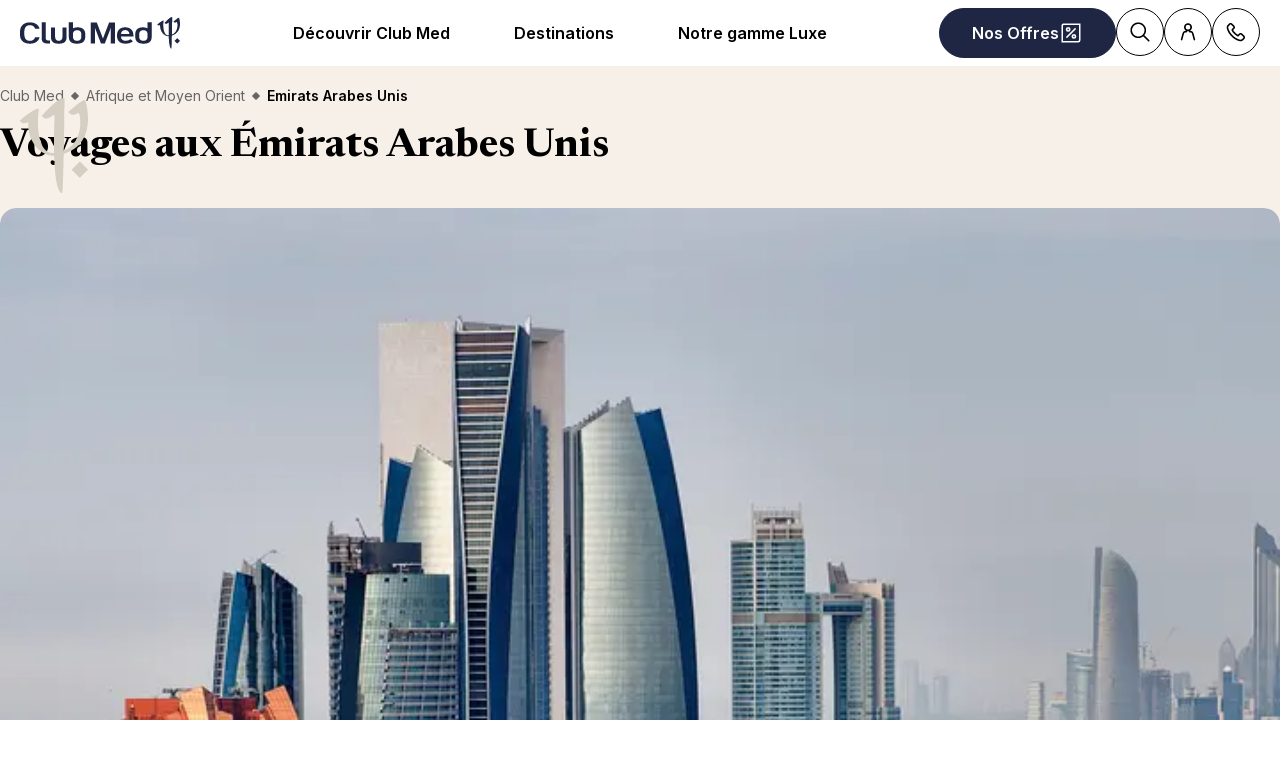

--- FILE ---
content_type: text/html; charset=utf-8
request_url: https://www.clubmed.fr/d/afrique-et-moyen-orient/emirats-arabes-unis
body_size: 52652
content:
<!DOCTYPE html><html dir="ltr" lang="fr-FR"><head><meta charSet="utf-8"/><meta name="viewport" content="width=device-width, initial-scale=1"/><link rel="preload" as="image" imageSrcSet="https://production.media.dcx.clubmed/?url=https%3A%2F%2Fassets.dream.clubmed%2Fpm_7531_620_620247-ih3e8imbk4-swhr.jpg&amp;format=webp&amp;width=300&amp;height=300&amp;quality=70 300w, https://production.media.dcx.clubmed/?url=https%3A%2F%2Fassets.dream.clubmed%2Fpm_7531_620_620247-ih3e8imbk4-swhr.jpg&amp;format=webp&amp;width=600&amp;height=600&amp;quality=70 600w, https://production.media.dcx.clubmed/?url=https%3A%2F%2Fassets.dream.clubmed%2Fpm_7531_620_620247-ih3e8imbk4-swhr.jpg&amp;format=webp&amp;width=720&amp;height=720&amp;quality=70 720w, https://production.media.dcx.clubmed/?url=https%3A%2F%2Fassets.dream.clubmed%2Fpm_7531_620_620247-ih3e8imbk4-swhr.jpg&amp;format=webp&amp;width=780&amp;height=500&amp;quality=70 780w, https://production.media.dcx.clubmed/?url=https%3A%2F%2Fassets.dream.clubmed%2Fpm_7531_620_620247-ih3e8imbk4-swhr.jpg&amp;format=webp&amp;width=1560&amp;height=1000&amp;quality=60 1560w, https://production.media.dcx.clubmed/?url=https%3A%2F%2Fassets.dream.clubmed%2Fpm_7531_620_620247-ih3e8imbk4-swhr.jpg&amp;format=webp&amp;width=900&amp;height=900&amp;quality=85 900w" imageSizes="(min-width: 640px) 55vw, 85vw"/><link rel="stylesheet" href="/assets/_next/static/css/4daf1d97094ce8d2.css" data-precedence="next"/><link rel="stylesheet" href="/assets/_next/static/css/52641b536e840fb0.css" data-precedence="next"/><link rel="preload" as="script" fetchPriority="low" href="/assets/_next/static/chunks/webpack-1cf6e4b4538d7fce.js"/><script src="/assets/_next/static/chunks/87c73c54-4950fa923201ef88.js" async=""></script><script src="/assets/_next/static/chunks/1968-50fe70cf7ba9e175.js" async=""></script><script src="/assets/_next/static/chunks/main-app-0ec40ed5af72647c.js" async=""></script><script src="/assets/_next/static/chunks/app/global-error-929fe57cf9c295e0.js" async=""></script><script src="/assets/_next/static/chunks/1637-d8f5be6e89b85b2d.js" async=""></script><script src="/assets/_next/static/chunks/5021-c679618502916d01.js" async=""></script><script src="/assets/_next/static/chunks/6699-b87defcec376c04f.js" async=""></script><script src="/assets/_next/static/chunks/2280-1e447ff659ae64ae.js" async=""></script><script src="/assets/_next/static/chunks/9762-b9ff5c679ad2390d.js" async=""></script><script src="/assets/_next/static/chunks/5842-c0193eeb70c7fc3e.js" async=""></script><script src="/assets/_next/static/chunks/6665-940d7148cd1c5698.js" async=""></script><script src="/assets/_next/static/chunks/app/layout-f391049aac44103a.js" async=""></script><script src="/assets/_next/static/chunks/7679-20ccbb29cdd2c7b0.js" async=""></script><script src="/assets/_next/static/chunks/9550-27621c64824bc2ac.js" async=""></script><script src="/assets/_next/static/chunks/5898-7c39160e727cf5b1.js" async=""></script><script src="/assets/_next/static/chunks/7475-e86d33b88d643f1c.js" async=""></script><script src="/assets/_next/static/chunks/2935-667c7929673cacae.js" async=""></script><script src="/assets/_next/static/chunks/994-716d0a6f396e0750.js" async=""></script><script src="/assets/_next/static/chunks/687-c646931b62ae3ffb.js" async=""></script><script src="/assets/_next/static/chunks/app/%5Blang%5D/d/%5B%5B...slug%5D%5D/page-798e4884cfc1cf4a.js" async=""></script><script src="/assets/_next/static/chunks/708-0731ef982dd65085.js" async=""></script><script src="/assets/_next/static/chunks/7252-e1120919379e0fae.js" async=""></script><script src="/assets/_next/static/chunks/9485-60985b65d83d024d.js" async=""></script><script src="/assets/_next/static/chunks/4688-6cd39c074d19142b.js" async=""></script><script src="/assets/_next/static/chunks/4536-2d81223946538bf2.js" async=""></script><script src="/assets/_next/static/chunks/9554-a7d25afe13ae38c1.js" async=""></script><script src="/assets/_next/static/chunks/app/%5Blang%5D/page-a9f6430a95797a1b.js" async=""></script><script src="/assets/_next/static/chunks/app/error-a37985d68a20063a.js" async=""></script><link rel="preload" href="https://fonts.googleapis.com/css2?family=Inter:wght@400;600&amp;family=Newsreader:opsz,wght@6..72,700&amp;display=swap" as="style"/><link rel="preload" href="https://zpued15hlf.kameleoon.io/engine.js" as="script" fetchPriority="high"/><link rel="preload" href="/__ENV.js" as="script"/><link rel="preload" as="image" imageSrcSet="https://production.media.dcx.clubmed/?url=https%3A%2F%2Fassets.dream.clubmed%2Fpm_7531_394_394360-ficq69sk1o-swhr.jpg&amp;format=webp&amp;width=300&amp;height=300&amp;quality=70 300w, https://production.media.dcx.clubmed/?url=https%3A%2F%2Fassets.dream.clubmed%2Fpm_7531_394_394360-ficq69sk1o-swhr.jpg&amp;format=webp&amp;width=600&amp;height=600&amp;quality=70 600w, https://production.media.dcx.clubmed/?url=https%3A%2F%2Fassets.dream.clubmed%2Fpm_7531_394_394360-ficq69sk1o-swhr.jpg&amp;format=webp&amp;width=900&amp;height=900&amp;quality=85 900w"/><link rel="preload" as="image" imageSrcSet="https://assets.dream.clubmed/pm_7531_620_620247-ih3e8imbk4-swhr.jpg" imageSizes="calc(100vw - 40px)"/><link rel="preconnect" href="https://fonts.googleapis.com"/><link rel="preconnect" href="https://fonts.gstatic.com" crossorigin="anonymous"/><link rel="preconnect" href="https://production.media.dcx.clubmed/"/><link rel="icon" href="/favicon-dark.ico" media="(prefers-color-scheme: dark)"/><link rel="icon" href="/favicon-light.ico" media="(prefers-color-scheme: light)"/><link rel="preload" href="https://zpued15hlf.kameleoon.io/engine.js" as="script" fetchPriority="high"/><link rel="preload" as="image" href="https://assets.dream.clubmed/pm_7531_620_620247-ih3e8imbk4-swhr.jpg" imageSrcSet="https://assets.dream.clubmed/pm_7531_620_620247-ih3e8imbk4-swhr.jpg" imageSizes="calc(100vw - 40px)"/><title>Voyage aux Émirats arabes unis, circuit et séjour | Club Med</title><meta name="description" content="Destination luxueuse, les Émirats arabes unis forment un état incroyable pour les voyageurs en quête d’expériences dépaysantes."/><meta name="robots" content="max-image-preview:standard, max-snippet:-1, max-video-preview:-1"/><link rel="alternate" hrefLang="fr-BE" href="https://www.clubmed.be/d/afrique-et-moyen-orient/emirats-arabes-unis"/><link rel="alternate" hrefLang="fr-FR" href="https://www.clubmed.fr/d/afrique-et-moyen-orient/emirats-arabes-unis"/><link rel="canonical" href="https://www.clubmed.fr/d/afrique-et-moyen-orient/emirats-arabes-unis"/><meta property="og:title" content="Voyage aux Émirats arabes unis, circuit et séjour | Club Med"/><meta property="og:description" content="Destination luxueuse, les Émirats arabes unis forment un état incroyable pour les voyageurs en quête d’expériences dépaysantes."/><meta property="og:locale" content="fr_FR"/><meta property="og:site_name" content="Club Med"/><meta property="og:type" content="website"/><meta property="og:url" content="https://www.clubmed.fr/d/afrique-et-moyen-orient/emirats-arabes-unis"/><meta property="og:image" content="https://assets.dream.clubmed/pm_7531_620_620247-ih3e8imbk4-swhr.jpg"/><meta property="og:image:alt" content=""/><meta property="og:image:height" content="900"/><meta property="og:image:width" content="900"/><meta name="twitter:card" content="summary_large_image"/><meta name="twitter:title" content="Voyage aux Émirats arabes unis, circuit et séjour | Club Med"/><meta name="twitter:description" content="Destination luxueuse, les Émirats arabes unis forment un état incroyable pour les voyageurs en quête d’expériences dépaysantes."/><meta name="twitter:image" content="https://assets.dream.clubmed/pm_7531_620_620247-ih3e8imbk4-swhr.jpg"/><meta name="twitter:image:alt" content=""/><link rel="stylesheet" href="https://fonts.googleapis.com/css2?family=Inter:wght@400;600&amp;family=Newsreader:opsz,wght@6..72,700&amp;display=swap"/><style>:root {
--font-family-sans: Inter;
--font-family-serif: Newsreader;
}</style><script src="/assets/_next/static/chunks/polyfills-42372ed130431b0a.js" noModule=""></script></head><body><div hidden=""><!--$--><!--/$--></div><script>(self.__next_s=self.__next_s||[]).push(["/__ENV.js",{}])</script><noscript><iframe title="gtmIframe" src="https://www.googletagmanager.com/ns.html?id=GTM-K4T9XZJP" height="0" width="0" style="display:none;visibility:hidden"></iframe></noscript><noscript><iframe title="gtmIframe" src="https://www.clubmed.fr/metrics/ns.html?id=GTM-N83KGJBT" height="0" width="0" style="display:none;visibility:hidden"></iframe></noscript><div class="relative isolate z-5 sr-only !fixed flex focus-within:not-sr-only" id="skip-links"></div><div class="isolate"><div data-rht-toaster="" style="position:fixed;z-index:9999;top:16px;left:16px;right:16px;bottom:16px;pointer-events:none;inset:0;isolation:isolate"></div><header __typename="Header" id="header" class="flex items-center justify-between gap-x-8 overflow-x-clip bg-white p-8 ps-20 lg:px-20 relative isolate z-5" role="banner"><a href="/" data-tracking="{&quot;event&quot;:&quot;click_header&quot;,&quot;event_click&quot;:{&quot;detail_click&quot;:&quot;main_logo&quot;}}" class="w-120 md:w-160"><span class="sr-only">Club Med | Séjours Tout Compris haut de gamme ou voyage all-inclusive <span aria-hidden="true"> <!-- -->Club Med | Séjours Tout Compris haut de gamme ou voyage all-inclusive </span></span><span aria-hidden="true" class="inline-block w-16 shrink-0 align-middle text-inherit text-ultramarine" data-testid="icon-ClubMed" style="aspect-ratio:5;width:100%"><svg style="rotate:0deg" viewBox="0 0 120 24"><use xlink:href="/assets/_next/static/icons/7a89086e684b49d7240c534d4d77fb43/ClubMed.svg#ClubMed"></use></svg></span></a><nav aria-hidden="false" class="hidden items-center gap-x-12 px-8 lg:flex" role="navigation"><div><a aria-haspopup="true" href="/l/decouvrir-club-med" id="_R_36sdb_" class="flex button button-outline button-black button-pill button-medium !border-0 cursor-pointer" data-name="ButtonAnchor">Découvrir Club Med </a><div class="absolute inset-x-0 top-full bg-white px-20 py-40 hidden"><div class="mx-auto flex w-fit flex-col"><div aria-labelledby="_R_36sdb_" class="mb-24 flex columns-5 gap-x-40" data-testid="menu" id="_R_36sdbH1_"><div class="break-inside-avoid-column space-y-32 text-b3"><div><p aria-level="2" role="heading"><a class="block font-bold" data-testid="menuitem" href="/l/sejour-tout-compris">Le Tout Compris by Club Med</a></p><ul class="mt-20 space-y-8"><li><a data-testid="menuitem" href="/l/sejour-tout-compris">L&#x27;offre Tout Compris au soleil</a></li><li><a data-testid="menuitem" href="/l/ski-tout-compris">L&#x27;offre Tout Compris au ski</a></li><li><a data-testid="menuitem" href="/l/club-enfant">Les clubs enfants</a></li><li><a data-testid="menuitem" href="/l/sports">Les sports</a></li><li><a data-testid="menuitem" href="/l/la-table-au-club-med">La table au Club Med</a></li></ul></div></div><div class="break-inside-avoid-column space-y-32 text-b3"><div><p aria-level="2" role="heading"><a class="block font-bold" data-testid="menuitem" href="/s">Les types de séjours</a></p><ul class="mt-20 space-y-8"><li><a data-testid="menuitem" href="/s?product_type_label=Resorts">Vacances en Resorts</a></li><li><a data-testid="menuitem" href="/d/croisieres">Les Croisières</a></li><li><a data-testid="menuitem" href="/l/villas-chalets">Villas &amp; Chalets</a></li><li><a data-testid="menuitem" href="/l/circuits-tout-compris">Circuits  </a></li><li><a data-testid="menuitem" href="/l/escapades">Escapades</a></li></ul></div></div><div class="break-inside-avoid-column space-y-32 text-b3"><div><p aria-level="2" role="heading"><a class="block font-bold" data-testid="menuitem" href="/">Avec qui voyager</a></p><ul class="mt-20 space-y-8"><li><a data-testid="menuitem" href="/l/idee-vacances-en-famille">En famille</a></li><li><a data-testid="menuitem" href="/l/vacances-romantiques">En couple</a></li><li><a data-testid="menuitem" href="/l/voyage-de-noces">Voyage de noces</a></li><li><a data-testid="menuitem" href="/l/vacances-solo">Voyager seul</a></li></ul></div><div><p aria-level="2" role="heading"><a class="block font-bold" data-testid="menuitem" href="/l/ou-et-quand-partir-en-vacances">Quand partir </a></p><ul class="mt-20 space-y-8"><li><a data-testid="menuitem" href="/o/offre-de-derniere-minute">À la dernière minute </a></li><li><a data-testid="menuitem" href="/l/ou-partir-en-automne">En automne</a></li><li><a data-testid="menuitem" href="/l/vacances-hiver">En hiver</a></li><li><a data-testid="menuitem" href="/l/ou-partir-au-printemps">Au printemps</a></li><li><a data-testid="menuitem" href="/l/destination-ete">En été</a></li></ul></div></div><div class="break-inside-avoid-column space-y-32 text-b3"><div><p aria-level="2" role="heading"><a class="block font-bold" data-testid="menuitem" href="/d">Nos inspirations saisonnières</a></p><ul class="mt-20 space-y-8"><li><a data-testid="menuitem" href="/l/partir-en-vacances-en-fevrier">Vacances d&#x27;hiver</a></li><li><a data-testid="menuitem" href="/l/vacances-de-paques">Vacances de printemps</a></li><li><a data-testid="menuitem" href="/o/ponts-de-mai">Ponts de mai </a></li><li><a data-testid="menuitem" href="/l/destination-ete">Nos destinations en été</a></li><li><a data-testid="menuitem" href="/l/ete-indien">Été indien</a></li><li><a data-testid="menuitem" href="/l/vacances-toussaint">Vacances de la Toussaint</a></li><li><a data-testid="menuitem" href="/l/fetes-de-fin-annee">Fêtes de fin d&#x27;année</a></li></ul></div></div><div class="break-inside-avoid-column space-y-32 text-b3"><div><p aria-level="2" role="heading"><a class="block font-bold" data-testid="menuitem" href="/l/reserver-un-sejour-en-toute-serenite">Voyager en toute sérénité</a></p><ul class="mt-20 space-y-8"><li><a data-testid="menuitem" href="/l/reserver-un-sejour-en-toute-serenite">Réserver en toute sérénité</a></li><li><a data-testid="menuitem" href="/l/choisir-son-transport-avec-club-med">Nos services transports</a></li><li><a data-testid="menuitem" href="/l/easy-arrival">Facilitez votre arrivée</a></li><li><a data-testid="menuitem" href="/l/serenite-neige">Sérénité neige</a></li></ul></div><div><p aria-level="2" role="heading"><a class="block font-bold" data-testid="menuitem" href="/l/decouvrir-club-med">Club Med c&#x27;est aussi</a></p><ul class="mt-20 space-y-8"><li><a data-testid="menuitem" href="/l/tourisme-responsable">Tourisme Responsable</a></li><li><a data-testid="menuitem" href="/me/home">Meeting &amp; Events</a></li><li><a data-testid="menuitem" href="/l/property/home">Devenir propriétaire</a></li><li><a data-testid="menuitem" href="https://boutique.clubmed.fr/">Boutique Club Med </a></li></ul></div></div></div></div><a href="/l/sejour-tout-compris" target="_self" class="bg-black text-white before:absolute before:inset-0 before:bg-black/40 before:-z-1 group relative isolate flex aspect-horizontal flex-col items-center gap-y-8 overflow-hidden rounded-16 bg-cover bg-center px-28 py-32 text-center mx-auto max-w-360" data-name="PushAnimation" style="background-image:url(https://production.media.dcx.clubmed/?url=https%3A%2F%2Fassets.dream.clubmed%2Fpm_7531_541_541300-took4iywhi-swhr.jpg&amp;format=webp&amp;width=720&amp;height=456&amp;quality=50)"><p class="font-serif text-h3">Bienvenue au Club</p><p class="text-b3">Découvrez l&#x27;art des vacances tout compris</p><span class="flex button button-solid button-white button-pill button-medium mt-auto" data-name="FakeButton">En savoir plus &gt;</span></a></div></div><div><a aria-haspopup="true" href="/d" id="_R_56sdb_" class="flex button button-outline button-black button-pill button-medium !border-0 cursor-pointer" data-name="ButtonAnchor">Destinations</a><div class="absolute inset-x-0 top-full bg-white px-20 py-40 hidden"><div class="mx-auto flex w-fit flex-col"><div class="mb-24"><p class="mb-12 text-b3 font-semibold">Découvrir nos best-sellers</p><div class="flex flex-wrap gap-8"><a data-testid="best-destination" href="/r/marrakech-la-palmeraie/y" class="flex button button-outline button-black button-pill button-medium" data-name="ButtonAnchor">Marrakech la Palmeraie</a><a data-testid="best-destination" href="/r/magna-marbella/y" class="flex button button-outline button-black button-pill button-medium" data-name="ButtonAnchor">Magna Marbella</a><a data-testid="best-destination" href="/r/seychelles/y" class="flex button button-outline button-black button-pill button-medium" data-name="ButtonAnchor">Seychelles</a><a data-testid="best-destination" href="/r/columbus-isle/y" class="flex button button-outline button-black button-pill button-medium" data-name="ButtonAnchor">Columbus Isle</a><a data-testid="best-destination" href="/r/alpe-d-huez/s" class="flex button button-outline button-black button-pill button-medium" data-name="ButtonAnchor">Alpe d&#x27;Huez</a><a data-testid="best-destination" href="/r/pragelato-sestriere/s" class="flex button button-outline button-black button-pill button-medium" data-name="ButtonAnchor">Pragelato Sestriere</a></div></div><div aria-labelledby="_R_56sdb_" class="mb-24 flex columns-5 gap-x-40" data-testid="menu" id="_R_56sdbH1_"><div class="break-inside-avoid-column space-y-32 text-b3"><div><p aria-level="2" role="heading"><a class="block font-bold" data-testid="menuitem" href="/d/europe">Europe &amp; Méditerranée </a></p><ul class="mt-20 space-y-8"><li><a data-testid="menuitem" href="/d/europe/espagne">Espagne</a></li><li><a data-testid="menuitem" href="/d/europe/france">France</a></li><li><a data-testid="menuitem" href="/d/europe/grece">Grèce</a></li><li><a data-testid="menuitem" href="/d/europe/italie">Italie</a></li><li><a data-testid="menuitem" href="/d/europe/portugal">Portugal</a></li><li><a data-testid="menuitem" href="/d/europe/sicile">Sicile</a></li><li><a data-testid="menuitem" href="/d/europe/turquie">Turquie</a></li></ul></div><div><p aria-level="2" role="heading"><a class="block font-bold" data-testid="menuitem" href="/d/alpes">Alpes</a></p><ul class="mt-20 space-y-8"><li><a data-testid="menuitem" href="/d/alpes/france">France</a></li><li><a data-testid="menuitem" href="/d/alpes/italie">Italie</a></li><li><a data-testid="menuitem" href="/d/alpes/suisse">Suisse</a></li><li><a data-testid="menuitem" href="/d/alpes/la-montagne-en-ete">Les Alpes en été</a></li></ul></div></div><div class="break-inside-avoid-column space-y-32 text-b3"><div><p aria-level="2" role="heading"><a class="block font-bold" data-testid="menuitem" href="/d/afrique">Afrique &amp; Moyen Orient</a></p><ul class="mt-20 space-y-8"><li><a data-testid="menuitem" href="/d/afrique/maroc">Maroc </a></li><li><a data-testid="menuitem" href="/l/club-med-exclusive-collection-oman">Oman (2028) </a></li><li><a data-testid="menuitem" href="/d/afrique/senegal">Sénégal</a></li><li><a data-testid="menuitem" href="/d/afrique-et-moyen-orient/afrique-du-sud">Afrique du Sud </a></li><li><a data-testid="menuitem" href="/d/afrique/tunisie">Tunisie </a></li></ul></div><div><p aria-level="2" role="heading"><a class="block font-bold" data-testid="menuitem" href="/d/les-caraibes">Les Caraïbes </a></p><ul class="mt-20 space-y-8"><li><a data-testid="menuitem" href="/d/les-caraibes/les-bahamas">Bahamas</a></li><li><a data-testid="menuitem" href="/d/les-caraibes/guadeloupe">Guadeloupe</a></li><li><a data-testid="menuitem" href="/d/les-caraibes/martinique">Martinique</a></li><li><a data-testid="menuitem" href="/d/les-caraibes/republique-dominicaine">République Dominicaine </a></li><li><a data-testid="menuitem" href="/d/les-caraibes/turks-et-caicos">Turks et Caïcos </a></li></ul></div></div><div class="break-inside-avoid-column space-y-32 text-b3"><div><p aria-level="2" role="heading"><a class="block font-bold" data-testid="menuitem">Amériques</a></p><ul class="mt-20 space-y-8"><li><a data-testid="menuitem" href="/d/amerique-du-sud/bresil">Brésil</a></li><li><a data-testid="menuitem" href="/d/amerique-du-nord/canada">Canada</a></li><li><a data-testid="menuitem" href="/d/floride-et-mexique/mexique">Mexique</a></li></ul></div><div><p aria-level="2" role="heading"><a class="block font-bold" data-testid="menuitem" href="/d/ocean-indien">Océan Indien </a></p><ul class="mt-20 space-y-8"><li><a data-testid="menuitem" href="/d/ocean-indien/ile-maurice">Île Maurice </a></li><li><a data-testid="menuitem" href="/d/ocean-indien/maldives">Maldives</a></li><li><a data-testid="menuitem" href="/d/ocean-indien/seychelles">Seychelles</a></li></ul></div></div><div class="break-inside-avoid-column space-y-32 text-b3"><div><p aria-level="2" role="heading"><a class="block font-bold" data-testid="menuitem" href="/d/asie">Asie</a></p><ul class="mt-20 space-y-8"><li><a data-testid="menuitem" href="/l/nouveau-resort-borneo">Borneo (2026)</a></li><li><a data-testid="menuitem" href="/d/asie/chine">Chine </a></li><li><a data-testid="menuitem" href="/d/asie/japon">Japon</a></li><li><a data-testid="menuitem" href="/d/asie/thailande">Thaïlande </a></li><li><a data-testid="menuitem" href="/d/asie/malaisie">Malaisie </a></li><li><a data-testid="menuitem" href="/d/asie/indonesie">Indonésie </a></li></ul></div></div><div class="break-inside-avoid-column space-y-32 text-b3"><div><p aria-level="2" role="heading"><a class="block font-bold" data-testid="menuitem" href="/d/croisieres">Croisières </a></p><ul class="mt-20 space-y-8"><li><a data-testid="menuitem" href="/d/europe/croisieres-mediterranee">Croisières en Méditerranée </a></li><li><a data-testid="menuitem" href="/d/les-caraibes/croisieres-caraibes">Croisières aux Caraïbes </a></li></ul></div><div><p aria-level="2" role="heading"><a class="block font-bold" data-testid="menuitem" href="/t">Circuits Club Med Découverte </a></p><ul class="mt-20 space-y-8"><li><a data-testid="menuitem" href="/t/europe-et-mediterranee">Europe &amp; Méditerranée </a></li><li><a data-testid="menuitem" href="/t/les-caraibes">Caraïbes </a></li><li><a data-testid="menuitem" href="/t/amerique-du-nord-et-centrale">Amérique du Nord &amp; Centrale</a></li><li><a data-testid="menuitem" href="/t/amerique-du-sud">Amérique du Sud </a></li><li><a data-testid="menuitem" href="/t/afrique-et-moyen-orient">Afrique &amp; Moyen-Orient</a></li><li><a data-testid="menuitem" href="/t/asie-et-oceanie">Asie &amp; Océanie </a></li><li><a data-testid="menuitem" href="/t/ocean-indien">Océan Indien </a></li></ul></div></div></div></div></div></div><div><a aria-haspopup="true" href="/l/club-med-exclusive-collection" id="_R_76sdb_" class="flex button button-outline button-black button-pill button-medium !border-0 cursor-pointer" data-name="ButtonAnchor">Notre gamme Luxe </a><div class="absolute inset-x-0 top-full bg-white px-20 py-40 hidden"><div class="mx-auto flex w-fit flex-col"><div aria-labelledby="_R_76sdb_" class="mb-24 flex columns-5 gap-x-40" data-testid="menu" id="_R_76sdbH1_"><div class="break-inside-avoid-column space-y-32 text-b3"><div><p aria-level="2" role="heading"><a class="block font-bold" data-testid="menuitem" href="/l/club-med-exclusive-collection">Notre Offre Exclusive Collection</a></p><ul class="mt-20 space-y-8"><li><a data-testid="menuitem" href="/l/club-med-exclusive-collection">Tout savoir sur notre gamme luxe</a></li></ul></div><div><p aria-level="2" role="heading"><a class="block font-bold" data-testid="menuitem" href="/l/exclusive-collection-resorts">Nos Resorts gamme Luxe</a></p><ul class="mt-20 space-y-8"><li><a data-testid="menuitem" href="/r/cefalu/y">Cefalù - Sicile</a></li><li><a data-testid="menuitem" href="/r/la-plantation-d-albion-club-med/y">La Plantation d&#x27;Albion - Île Maurice</a></li><li><a data-testid="menuitem" href="/r/miches-playa-esmeralda/y">Michès Playa Esmeralda - Rep. Dominicaine</a></li><li><a data-testid="menuitem" href="/r/seychelles/y">Seychelles</a></li><li><a data-testid="menuitem" href="/r/val-d-isere/w">Val d&#x27;Isère</a></li><li><a data-testid="menuitem" href="/l/exclusive-collection-resorts">Tous nos Resorts Exclusive Collection</a></li></ul></div></div><div class="break-inside-avoid-column space-y-32 text-b3"><div><p aria-level="2" role="heading"><a class="block font-bold" data-testid="menuitem" href="/l/espaces-exclusive-collection">Nos espaces Luxe</a></p><ul class="mt-20 space-y-8"><li><a data-testid="menuitem" href="/r/la-rosiere/w#exclusive-collection-space">La Rosière</a></li><li><a data-testid="menuitem" href="/r/les-arcs-panorama/w#exclusive-collection-space">Les Arcs Panorama</a></li><li><a data-testid="menuitem" href="/r/tignes/w#exclusive-collection-space">Tignes</a></li><li><a data-testid="menuitem" href="/r/valmorel/w#exclusive-collection-space">Valmorel</a></li><li><a data-testid="menuitem" href="/r/marrakech-la-palmeraie/y#exclusive-collection-space">Marrakech la Palmeraie</a></li><li><a data-testid="menuitem" href="/r/punta-cana/y#exclusive-collection-space">Punta Cana - Rep. Dominicaine</a></li><li><a data-testid="menuitem" href="/r/cancun/y#exclusive-collection-space">Cancún - Mexique</a></li><li><a data-testid="menuitem" href="/r/rio-das-pedras/y#exclusive-collection-space">Rio das Pedras - Brésil</a></li><li><a data-testid="menuitem" href="/r/kani/y#exclusive-collection-space">Kani - Maldives</a></li><li><a data-testid="menuitem" href="/r/quebec-charlevoix/w#exclusive-collection-space">Quebec Charlevoix - Canada</a></li><li><a data-testid="menuitem" href="/r/kiroro-peak/w#exclusive-collection-space">Kiroro Peak - Japon </a></li><li><a data-testid="menuitem" href="/l/espaces-exclusive-collection">Tous nos Espaces Exclusive Collection</a></li></ul></div></div><div class="break-inside-avoid-column space-y-32 text-b3"><div><p aria-level="2" role="heading"><a class="block font-bold" data-testid="menuitem" href="/d/croisieres">Nos Croisières</a></p><ul class="mt-20 space-y-8"><li><a data-testid="menuitem" href="/l/croisieres-notre-voilier">Notre voilier Club Med 2</a></li><li><a data-testid="menuitem" href="/d/europe/croisieres-mediterranee">Nos croisières en Méditerranée</a></li><li><a data-testid="menuitem" href="/d/les-caraibes/croisieres-caraibes">Nos croisières aux Caraïbes</a></li><li><a data-testid="menuitem" href="/d/croisieres">Toutes nos croisières</a></li></ul></div><div><p aria-level="2" role="heading"><a class="block font-bold" data-testid="menuitem" href="/l/villas-chalets">Nos Villas &amp; Chalets</a></p><ul class="mt-20 space-y-8"><li><a data-testid="menuitem" href="/r/les-appartements-chalets-de-grand-massif-samoens-morillon/w">Appartements-Chalets de Grand Massif Samoëns Morillon</a></li><li><a data-testid="menuitem" href="/r/les-appartements-chalets-de-valmorel/w">Appartements-Chalets de Valmorel</a></li><li><a data-testid="menuitem" href="/r/les-villas-de-finolhu/y">Villas de Finolhu</a></li><li><a data-testid="menuitem" href="/r/les-villas-d-albion/y">Villas d&#x27;Albion</a></li><li><a data-testid="menuitem" href="/l/villas-chalets">Tous nos Villas &amp; Chalets</a></li></ul></div></div></div></div><a href="/d/croisieres" target="_self" class="bg-black text-white before:absolute before:inset-0 before:bg-black/40 before:-z-1 group relative isolate flex aspect-horizontal flex-col items-center gap-y-8 overflow-hidden rounded-16 bg-cover bg-center px-28 py-32 text-center mx-auto max-w-360" data-name="PushAnimation" style="background-image:url(https://production.media.dcx.clubmed/?url=https%3A%2F%2Fassets.dream.clubmed%2Fpm_7531_626_626961-fd5w09e8ab-swhr.jpg&amp;format=webp&amp;width=720&amp;height=456&amp;quality=50)"><p class="font-serif text-h3">Club Med 2</p><p class="text-b3">Croisières dans les Caraïbes &amp; Méditerranée</p><span class="flex button button-solid button-white button-pill button-medium mt-auto" data-name="FakeButton">Je navigue &gt; </span></a></div></div></nav><div class="flex gap-x-8"><div class="relative inline-block"><a href="/o" class="flex button button-solid button-ultramarine button-circle button-medium md:button-pill" data-name="ButtonAnchor"><span class="sr-only md:not-sr-only">Nos Offres </span><span aria-hidden="true" class="inline-block w-16 shrink-0 align-middle text-inherit" data-testid="icon-SpecialOffersPercent" style="aspect-ratio:1;width:24px"><svg style="rotate:0deg" viewBox="0 0 30 30"><use xlink:href="/assets/_next/static/icons/e211b987e9475dde61c1d162e7b5d1f5/SpecialOffersPercent.svg#SpecialOffersPercent"></use></svg></span></a></div><a data-tracking="{&quot;event&quot;:&quot;click_header&quot;,&quot;event_click&quot;:{&quot;detail_click&quot;:&quot;search&quot;}}" href="/s" title="Rechercher" class="flex button button-outline button-black button-circle button-medium hidden lg:flex" data-name="ButtonAnchor"><span class="sr-only">Rechercher</span><span aria-hidden="true" class="inline-block w-16 shrink-0 align-middle text-inherit" data-testid="icon-Search" style="aspect-ratio:1;width:24px"><svg style="rotate:0deg" viewBox="0 0 30 30"><use xlink:href="/assets/_next/static/icons/87aba045b26292add05db1238f709b4c/Search.svg#Search"></use></svg></span></a><div><button type="button" aria-expanded="false" aria-label="Customer account" title="Customer account" class="flex button button-outline button-black button-circle button-medium" data-name="Button"><span aria-hidden="true" class="inline-block w-16 shrink-0 align-middle text-inherit" data-testid="icon-PeopleSingle" style="aspect-ratio:1;width:24px"><svg style="rotate:0deg" viewBox="0 0 30 30"><use xlink:href="/assets/_next/static/icons/316e5cba044bb950c85c70ed3558d6d0/PeopleSingle.svg#PeopleSingle"></use></svg></span></button><div aria-hidden="true" class="fixed inset-x-0 bottom-0 top-[--main-mobile-top-offset] z-1 overflow-y-auto border border-lightGrey bg-white transition-transform/opacity duration-500 transition-discrete md:absolute md:inset-x-auto md:bottom-auto md:end-20 md:top-80 md:w-420 md:rounded-16 p-20 pointer-events-none -translate-x-full opacity-0" inert="" role="dialog"><div class="mb-12 font-serif text-h5" aria-level="4" role="heading">Connectez-vous !</div><p class="mb-20 text-b4">Gérez tous vos voyages (passés ou futurs) et vos informations de profil (coordonnées &amp; informations passeport, avoirs...) et confirmez vos options.</p><a href="https://accounts.clubmed.com/authorize?client_id=5633b99b-b908-4d59-8249-0ec73e734714&amp;redirect_uri=https%3A%2F%2Fwww.clubmed.fr%2F_graphql%2Fsignin-redirect&amp;response_type=code&amp;state=N4IgFg9gtgpg%2BgVwE4EsQC5wBcsAcDO6A9EQO7kB0AxgDYIBGsAJhQGZJEgA0ISMTKPlSyJUGbHkIlypanUb82HAIZUqEBADss3ELj4A3FBvyi0mMDgLEylWg2ZLOAXyA&amp;scope=openid+profile+email+clubmed&amp;locale=fr-FR" class="flex button button-solid button-saffron button-pill button-medium mb-40 ms-auto w-fit" data-name="ButtonAnchor">Se connecter</a><div class="text-b4 font-semibold"><p>Pas encore de compte ?</p><a href="https://accounts.clubmed.com/createAccount?client_id=5633b99b-b908-4d59-8249-0ec73e734714&amp;redirect_uri=https%3A%2F%2Fwww.clubmed.fr%2F_graphql%2Fsignin-redirect&amp;response_type=code&amp;state=N4IgFg9gtgpg%2BgVwE4EsQC5wBcsAcDO6A9EQO7kB0AxgDYIBGsAJhQGZJEgA0ISMTKPlSyJUGbHkIlypanUb82HAIZUqEBADss3ELj4A3FBvyi0mMDgLEylWg2ZLOAXyA&amp;scope=openid+profile+email+clubmed&amp;locale=fr-FR" class="link-container decoration-none cursor-pointer text-inherit" data-name="Link"><span class="link-underline">C</span><span class="hoverable link-underline transition-bg-size duration-1000">réer mon compte</span></a></div></div></div><div><button type="button" aria-expanded="false" aria-label="Contact" title="Contact" class="flex button button-outline button-black button-circle button-medium" data-name="Button"><span aria-hidden="true" class="inline-block w-16 shrink-0 align-middle text-inherit" data-testid="icon-Phone" style="aspect-ratio:1;width:24px"><svg style="rotate:0deg" viewBox="0 0 30 30"><use xlink:href="/assets/_next/static/icons/043804a25b504677070f4df38856103b/Phone.svg#Phone"></use></svg></span></button><div aria-hidden="true" class="fixed inset-x-0 bottom-0 top-[--main-mobile-top-offset] z-1 overflow-y-auto border border-lightGrey bg-white transition-transform/opacity duration-500 transition-discrete md:absolute md:inset-x-auto md:bottom-auto md:end-20 md:top-80 md:w-420 md:rounded-16 p-20 pointer-events-none -translate-x-full opacity-0" inert="" role="dialog"><div class="mb-12 font-serif text-h5" aria-level="4" role="heading">Besoin d&#x27;un conseil ?</div><p class="mb-8 text-b4 font-semibold">Contactez un conseiller Club Med</p><a class="mb-20 flex gap-12" data-name="contactCard" data-tracking="{&quot;event&quot;:&quot;click_header&quot;,&quot;event_click&quot;:{&quot;detail_click&quot;:&quot;click_to_call&quot;,&quot;url_redirect&quot;:&quot;tel:0810810810&quot;}}" href="tel:0810810810" rel="noreferrer" target="_self"><span class="inline-flex aspect-square shrink-0 items-center justify-center overflow-hidden rounded-full border size-48 bg-transparent border-black text-black" data-name="Chip"><span aria-hidden="true" class="inline-block w-16 shrink-0 align-middle text-inherit" data-testid="icon-Phone" style="aspect-ratio:1;width:24px"><svg style="rotate:0deg" viewBox="0 0 30 30"><use xlink:href="/assets/_next/static/icons/043804a25b504677070f4df38856103b/Phone.svg#Phone"></use></svg></span></span><div class="space-y-8 font-sans"><p class="text-b3 font-semibold underline">0810 810 810</p><div class="text-b4 prose"><p>Du lundi au samedi : 9h-19h<br>Le dimanche : 10h-18h<br><em>Service 0,05€/min + prix appel</em></p>
</div></div></a><a class="mb-20 flex gap-12" data-name="contactCard" data-tracking="{&quot;event&quot;:&quot;click_header&quot;,&quot;event_click&quot;:{&quot;detail_click&quot;:&quot;click_to_call&quot;,&quot;url_redirect&quot;:&quot;https://api.whatsapp.com/send?phone=33170670290&quot;}}" href="https://api.whatsapp.com/send?phone=33170670290" rel="noreferrer" target="_blank"><span class="inline-flex aspect-square shrink-0 items-center justify-center overflow-hidden rounded-full border size-48 bg-transparent border-black text-black" data-name="Chip"><span aria-hidden="true" class="inline-block w-16 shrink-0 align-middle text-inherit" data-testid="icon-WhatsApp" style="aspect-ratio:1;width:24px"><svg style="rotate:0deg" viewBox="0 0 30 30"><use xlink:href="/assets/_next/static/icons/a601e3fb47945574b2a6694c10574f21/WhatsApp.svg#WhatsApp"></use></svg></span></span><div class="space-y-8 font-sans"><p class="text-b3 font-semibold underline">Par WhatsApp</p></div></a><a class="mb-20 flex gap-12" data-name="contactCard" data-tracking="{&quot;event&quot;:&quot;click_header&quot;,&quot;event_click&quot;:{&quot;detail_click&quot;:&quot;click_to_call&quot;,&quot;url_redirect&quot;:&quot;https://agence.clubmed.fr/fr&quot;}}" href="https://agence.clubmed.fr/fr" rel="noreferrer" target="_blank"><span class="inline-flex aspect-square shrink-0 items-center justify-center overflow-hidden rounded-full border size-48 bg-transparent border-black text-black" data-name="Chip"><span aria-hidden="true" class="inline-block w-16 shrink-0 align-middle text-inherit" data-testid="icon-Location" style="aspect-ratio:1;width:24px"><svg style="rotate:0deg" viewBox="0 0 30 30"><use xlink:href="/assets/_next/static/icons/dda9b1c11dc5d71879d281d36aa18c1e/Location.svg#Location"></use></svg></span></span><div class="space-y-8 font-sans"><p class="text-b3 font-semibold underline">Prendre un rendez-vous</p></div></a></div></div><div aria-hidden="true" inert=""><button type="button" aria-expanded="false" class="flex button button-outline button-black button-circle button-medium lg:hidden" data-name="Button"><span class="sr-only">Ouvrir le Menu </span><span aria-hidden="true" class="inline-block w-16 shrink-0 align-middle text-inherit" data-testid="icon-SearchIn" style="aspect-ratio:1;width:30px"><svg style="rotate:0deg" viewBox="0 0 30 30"><use xlink:href="/assets/_next/static/icons/182aff7a7414bec7aa111700bc03d33e/SearchIn.svg#SearchIn"></use></svg></span></button><div class="fixed inset-x-0 bottom-0 top-[--main-mobile-top-offset] isolate z-1 overflow-y-auto bg-white transition-transform/opacity duration-500 transition-discrete -translate-x-full opacity-0" data-name="mobile-menu"></div></div></div></header><main id="main" role="main" tabindex="-1"><section aria-labelledby="_S_2_" class="overflow-hidden bg-gradient-to-t from-white from-[5rem] to-[5rem] to-lightSand mb-40 xl:mb-80"><div class="page-container-medium relative isolate z-1 flex flex-col gap-20 pt-20 text-black"><nav aria-label="Breadcrumb" class="overflow-hidden"><ul class="scrollbar-hidden flex items-center overflow-x-auto font-sans text-b4"><li class="flex shrink-0 items-center text-middleGrey"><a href="/">Club Med</a><span aria-hidden="true" class="inline-block w-16 shrink-0 align-middle text-inherit mx-4" data-testid="icon-Diamond" style="aspect-ratio:1;width:14px"><svg style="rotate:0deg" viewBox="0 0 30 30"><use xlink:href="/assets/_next/static/icons/7d01a6232d26912e1455bb3eb6aaf259/Diamond.svg#Diamond"></use></svg></span></li><li class="flex shrink-0 items-center text-middleGrey"><a href="/d/afrique">Afrique et Moyen Orient</a><span aria-hidden="true" class="inline-block w-16 shrink-0 align-middle text-inherit mx-4" data-testid="icon-Diamond" style="aspect-ratio:1;width:14px"><svg style="rotate:0deg" viewBox="0 0 30 30"><use xlink:href="/assets/_next/static/icons/7d01a6232d26912e1455bb3eb6aaf259/Diamond.svg#Diamond"></use></svg></span></li><li aria-current="page" class="flex shrink-0 items-center font-bold text-black">Emirats Arabes Unis</li></ul></nav><h1 class="pt-20 font-serif text-h3 lg:text-h2" id="_S_2_">Voyages aux Émirats Arabes Unis</h1><span aria-hidden="true" class="inline-block w-16 shrink-0 align-middle text-inherit max-w-120 max-h-full absolute start-full hidden sm:inline-block text-white md:text-sand" data-testid="icon-Trident" style="aspect-ratio:1;width:100%"><svg style="rotate:0deg" viewBox="0 0 30 30"><use xlink:href="/assets/_next/static/icons/f6af12599ba206ab5372aff5f6e4432c/Trident.svg#Trident"></use></svg></span></div><div class="relative isolate flex h-full items-center mt-20 lg:mt-40"><div class="w-full px-[--small-container-margin] overflow-hidden"><div class="gap-12 md:gap-40 auto-cols-full grid grid-flow-col !transform-none"><div aria-label="1/1" class="overflow-hidden rounded-16 bg-white aspect-square sm:aspect-horizontal group/carousel-item is-visible is-snapped" aria-hidden="false"><img __typename="Picture" src="https://production.media.dcx.clubmed/?url=https%3A%2F%2Fassets.dream.clubmed%2Fpm_7531_620_620247-ih3e8imbk4-swhr.jpg&amp;format=webp&amp;width=300&amp;height=300&amp;quality=70" srcSet="https://production.media.dcx.clubmed/?url=https%3A%2F%2Fassets.dream.clubmed%2Fpm_7531_620_620247-ih3e8imbk4-swhr.jpg&amp;format=webp&amp;width=300&amp;height=300&amp;quality=70 300w, https://production.media.dcx.clubmed/?url=https%3A%2F%2Fassets.dream.clubmed%2Fpm_7531_620_620247-ih3e8imbk4-swhr.jpg&amp;format=webp&amp;width=600&amp;height=600&amp;quality=70 600w, https://production.media.dcx.clubmed/?url=https%3A%2F%2Fassets.dream.clubmed%2Fpm_7531_620_620247-ih3e8imbk4-swhr.jpg&amp;format=webp&amp;width=720&amp;height=720&amp;quality=70 720w, https://production.media.dcx.clubmed/?url=https%3A%2F%2Fassets.dream.clubmed%2Fpm_7531_620_620247-ih3e8imbk4-swhr.jpg&amp;format=webp&amp;width=780&amp;height=500&amp;quality=70 780w, https://production.media.dcx.clubmed/?url=https%3A%2F%2Fassets.dream.clubmed%2Fpm_7531_620_620247-ih3e8imbk4-swhr.jpg&amp;format=webp&amp;width=1560&amp;height=1000&amp;quality=60 1560w, https://production.media.dcx.clubmed/?url=https%3A%2F%2Fassets.dream.clubmed%2Fpm_7531_620_620247-ih3e8imbk4-swhr.jpg&amp;format=webp&amp;width=900&amp;height=900&amp;quality=85 900w" class="pointer-events-none size-full rounded-16 object-cover opacity-40 transition-opacity group-[.is-snapped]/carousel-item:opacity-100 duration-500" sizes="(min-width: 640px) 55vw, 85vw" alt="" decoding="auto" draggable="false" loading="eager"/></div></div></div></div></section><section class="page-container-xsmall mb-40 xl:mb-80 page-section"><h2 class="page-section-title mb-20">Votre voyage aux Émirats arabes unis entre tradition et modernité</h2><div class="min-h-92 text-b3 overflow-clip transition-all duration-500" style="--height:0px"><div class="line-clamp-4" id="_S_3_"><div class="min-h-92 text-b3 prose"><p>Destination luxueuse, les Émirats arabes unis forment un état incroyable pour les voyageurs en quête d’expériences dépaysantes. Ces petits états ont pour point en commun la démesure de leurs infrastructures, et la qualité des services à la destination des touristes. Hors des villes, Club Med vous invite également à apprécier durant votre voyage aux Émirats arabes unis les étendues désertiques, qui contrastent avec des paysages verdoyants.</p>
</div></div></div></section><section class="page-container-large page-subsection mb-40 xl:mb-80 page-section"><h2 class="page-section-title mb-20" id="_S_4_">Avec Club Med, réservez vos vacances en toute sérénité</h2><div class="slider-container-gutters md:slider-container-none sm:slider-auto-cols-1/2 slider-auto-cols-full md:slider-auto-cols-1/4 scrollbar-x-m-max -mx-20 overflow-hidden md:mx-0 group/slider slider isolate @container/slider"><div class="relative isolate"><div class="pe-[--slider-body-pe] ps-[--slider-body-ps] overflow-hidden"><div class="auto-cols-[--slider-auto-cols] gap-[--slider-item-gap] grid grid-flow-col !transform-none"><a __typename="Snack" href="/faq?question=qu-est-ce-que-le-prix-garanti-club-med" data-tracking="{&quot;event&quot;:&quot;click_snackbar&quot;,&quot;event_click&quot;:{&quot;detail_click&quot;:&quot;/faq?question=qu-est-ce-que-le-prix-garanti-club-med&quot;}}" class="flex flex-col items-center justify-center rounded-16 border bg-white p-20 text-center text-b3 min-h-200 @5xl/slider:aspect-square group/carousel-item is-visible is-snapped" aria-hidden="false"><span class="flex items-center @5xl/slider:flex-1"><span aria-hidden="true" class="inline-block w-16 shrink-0 align-middle text-inherit" data-testid="icon-GlobeTrident" style="aspect-ratio:1;width:60px"><svg style="rotate:0deg" viewBox="0 0 30 30"><use xlink:href="/assets/_next/static/icons/f8ba3e2dac7ce6b0c034f0ec186b5e25/GlobeTrident.svg#GlobeTrident"></use></svg></span></span><span class="line-clamp-2 break-words font-bold">Prix garanti dès la réservation pour un budget maitrisé</span> <span class="line-clamp-2">En savoir plus</span></a><a __typename="Snack" href="/faq?question=est-ce-que-je-peux-payer-mon-sejour-en-plusieurs-fois" data-tracking="{&quot;event&quot;:&quot;click_snackbar&quot;,&quot;event_click&quot;:{&quot;detail_click&quot;:&quot;/faq?question=est-ce-que-je-peux-payer-mon-sejour-en-plusieurs-fois&quot;}}" class="flex flex-col items-center justify-center rounded-16 border bg-white p-20 text-center text-b3 min-h-200 @5xl/slider:aspect-square group/carousel-item" aria-hidden="true" inert=""><span class="flex items-center @5xl/slider:flex-1"><span aria-hidden="true" class="inline-block w-16 shrink-0 align-middle text-inherit" data-testid="icon-PaymentPlan" style="aspect-ratio:1;width:60px"><svg style="rotate:0deg" viewBox="0 0 30 30"><use xlink:href="/assets/_next/static/icons/f74eff779f517f05b2bf09357a6c2240/PaymentPlan.svg#PaymentPlan"></use></svg></span></span><span class="line-clamp-2 break-words font-bold">Flexibilité de paiement, payez en plusieurs fois</span> <span class="line-clamp-2">En savoir plus</span></a><a __typename="Snack" href="/l/choisir-son-transport-avec-club-med" data-tracking="{&quot;event&quot;:&quot;click_snackbar&quot;,&quot;event_click&quot;:{&quot;detail_click&quot;:&quot;/l/choisir-son-transport-avec-club-med&quot;}}" class="flex flex-col items-center justify-center rounded-16 border bg-white p-20 text-center text-b3 min-h-200 @5xl/slider:aspect-square group/carousel-item" aria-hidden="true" inert=""><span class="flex items-center @5xl/slider:flex-1"><span aria-hidden="true" class="inline-block w-16 shrink-0 align-middle text-inherit" data-testid="icon-PlaneOutbound" style="aspect-ratio:1;width:60px"><svg style="rotate:0deg" viewBox="0 0 30 30"><use xlink:href="/assets/_next/static/icons/0df3c047caafabfab5f2eb052589aa61/PlaneOutbound.svg#PlaneOutbound"></use></svg></span></span><span class="line-clamp-2 break-words font-bold">Transport facilité grâce à nos équipes expertes</span> <span class="line-clamp-2">En savoir plus</span></a><a __typename="Snack" href="/l/assurance-ecran-total" data-tracking="{&quot;event&quot;:&quot;click_snackbar&quot;,&quot;event_click&quot;:{&quot;detail_click&quot;:&quot;/l/assurance-ecran-total&quot;}}" class="flex flex-col items-center justify-center rounded-16 border bg-white p-20 text-center text-b3 min-h-200 @5xl/slider:aspect-square group/carousel-item" aria-hidden="true" inert=""><span class="flex items-center @5xl/slider:flex-1"><span aria-hidden="true" class="inline-block w-16 shrink-0 align-middle text-inherit" data-testid="icon-Trident" style="aspect-ratio:1;width:60px"><svg style="rotate:0deg" viewBox="0 0 30 30"><use xlink:href="/assets/_next/static/icons/f6af12599ba206ab5372aff5f6e4432c/Trident.svg#Trident"></use></svg></span></span><span class="line-clamp-2 break-words font-bold">Assurance Ecran Total pour des garanties exclusives</span> <span class="line-clamp-2">En savoir plus</span></a></div></div><div class="pointer-events-none absolute inset-0 flex w-full items-center justify-between gap-x-20 px-12 @7xl/slider:[--button-size:6.25rem] transition-opacity duration-300 group-focus-within/slider:opacity-100 group-hover/slider:opacity-100 hoverable:opacity-0"><button type="button" aria-describedby="_S_4_" disabled="" class="flex button button-solid button-saffron button-circle button-small pointer-events-auto transition-opacity disabled:opacity-0" data-name="Button"><span class="sr-only">Précédent</span><span aria-hidden="true" class="inline-block w-16 shrink-0 align-middle rtl:-scale-x-100 text-inherit" data-testid="icon-ArrowDefault" style="aspect-ratio:1;width:24px"><svg style="rotate:180deg" viewBox="0 0 30 30"><use xlink:href="/assets/_next/static/icons/0aa1e14d2225783a029a1ee72d74d3a3/ArrowDefault.svg#ArrowDefault"></use></svg></span></button><button type="button" aria-describedby="_S_4_" disabled="" class="flex button button-solid button-saffron button-circle button-small pointer-events-auto transition-opacity disabled:opacity-0" data-name="Button"><span class="sr-only">Suivant</span><span aria-hidden="true" class="inline-block w-16 shrink-0 align-middle rtl:-scale-x-100 text-inherit" data-testid="icon-ArrowDefault" style="aspect-ratio:1;width:24px"><svg style="rotate:0deg" viewBox="0 0 30 30"><use xlink:href="/assets/_next/static/icons/0aa1e14d2225783a029a1ee72d74d3a3/ArrowDefault.svg#ArrowDefault"></use></svg></span></button></div></div></div></section><section class="mb-40 xl:mb-80 flex"><div class="rounded-e-16 bg-lightSand text-black hidden w-3/10 md:block xl:w-[calc(50%-380px)]"><nav class="sticky top-0 ms-auto flex w-full max-w-380 flex-col gap-y-20 p-40"><a class="block font-serif text-h5" href="#chapter0">Nos Circuits aux Émirats arabes unis</a><a class="block font-serif text-h5 opacity-50" href="#chapter1">Guide de voyage</a><span aria-hidden="true" class="inline-block w-16 shrink-0 align-middle text-inherit mt-90 self-center text-sand max-w-140" data-testid="icon-Trident" style="aspect-ratio:1;width:100%"><svg style="rotate:0deg" viewBox="0 0 30 30"><use xlink:href="/assets/_next/static/icons/f6af12599ba206ab5372aff5f6e4432c/Trident.svg#Trident"></use></svg></span></nav></div><div class="relative isolate w-full flex-1 md:max-w-7/10 xl:max-w-[calc(50%+380px)] md:ps-20 lg:ps-40 xl:ps-120"><section><h2 class="sticky top-0 z-1 flex justify-between gap-x-8 p-20 font-serif text-h5 transition-colors duration-300 md:static md:bg-transparent md:p-0 md:text-h2 bg-lightSand text-black" id="chapter0"><a class="flex-1" href="#chapter0"><span class="md:hidden">1<!-- --> - </span>Nos Circuits aux Émirats arabes unis</a><a class="md:hidden" href="#chapter1"><span aria-hidden="true" class="inline-block w-16 shrink-0 align-middle text-inherit" data-testid="icon-ArrowTail" style="aspect-ratio:1;width:24px"><svg style="rotate:90deg" viewBox="0 0 30 30"><use xlink:href="/assets/_next/static/icons/b3243c535e8dd2dbcfb3a4293768f512/ArrowTail.svg#ArrowTail"></use></svg></span></a></h2><div class="space-y-40 px-20 py-40 md:space-y-80 md:pb-100 md:ps-0"><section><div class="slider-container-gutters -mx-20 mb-40 overflow-hidden [--slider-item-w:theme(width.360)] md:ms-0 md:[--slider-body-ps:0px] scrollbar-x-m-gutters md:[--scrollbar-x-margin-start:0px] group/slider slider isolate @container/slider"><div class="relative isolate"><div class="pe-[--slider-body-pe] ps-[--slider-body-ps] overflow-hidden"><div class="auto-cols-[--slider-auto-cols] gap-[--slider-item-gap] grid grid-flow-col !transform-none"><div class="aspect-horizontal group relative isolate overflow-hidden rounded-16 group/carousel-item is-visible is-snapped" data-name="Frame" __typename="ProductFrameItem" aria-hidden="false"><img src="https://production.media.dcx.clubmed/?url=https%3A%2F%2Fassets.dream.clubmed%2Fpm_7531_124_124171-5t1m3iobxg-swhr.jpg&amp;format=webp&amp;width=360&amp;height=228&amp;quality=70" srcSet="https://production.media.dcx.clubmed/?url=https%3A%2F%2Fassets.dream.clubmed%2Fpm_7531_124_124171-5t1m3iobxg-swhr.jpg&amp;format=webp&amp;width=360&amp;height=228&amp;quality=70 1x, https://production.media.dcx.clubmed/?url=https%3A%2F%2Fassets.dream.clubmed%2Fpm_7531_124_124171-5t1m3iobxg-swhr.jpg&amp;format=webp&amp;width=720&amp;height=456&amp;quality=60 2x" class="h-full w-full object-cover" alt="" decoding="async" draggable="false" loading="lazy"/><div class="pointer-events-none absolute inset-0 flex flex-col overflow-auto rounded-16 bg-gradient-to-b from-transparent via-transparent to-black/40"><div class="pointer-events-auto flex w-full gap-x-8 px-12 pb-12 sm:px-24 sm:pb-24 h-full items-end text-white flex-col items-center justify-end text-center"><a data-tracking="{&quot;event&quot;:&quot;click_product_showcase&quot;,&quot;event_click&quot;:{&quot;detail_click&quot;:&quot;resort_thumbnails&quot;,&quot;resort_code&quot;:&quot;EAESDU&quot;,&quot;resort_type&quot;:&quot;Tour&quot;}}" class="flex flex-col justify-center before:absolute before:inset-0 before:block" href="/i/escapade-a-dubai/y"><h3 class="text-b2 font-semibold" id="EAESDU-heading">Escapade à Dubaï</h3><div class="text-b3 prose"><p>Escapade 4 jours / 3 nuits</p>
<p>Émirats arabes unis</p>
</div></a></div></div></div></div></div><div class="pointer-events-none absolute inset-0 flex w-full items-center justify-between gap-x-20 px-12 @7xl/slider:[--button-size:6.25rem] transition-opacity duration-300 group-focus-within/slider:opacity-100 group-hover/slider:opacity-100 hoverable:opacity-0"><button type="button" aria-describedby="_S_5_" disabled="" class="flex button button-solid button-saffron button-circle button-small pointer-events-auto transition-opacity disabled:opacity-0" data-name="Button"><span class="sr-only">Précédent</span><span aria-hidden="true" class="inline-block w-16 shrink-0 align-middle rtl:-scale-x-100 text-inherit" data-testid="icon-ArrowDefault" style="aspect-ratio:1;width:24px"><svg style="rotate:180deg" viewBox="0 0 30 30"><use xlink:href="/assets/_next/static/icons/0aa1e14d2225783a029a1ee72d74d3a3/ArrowDefault.svg#ArrowDefault"></use></svg></span></button><button type="button" aria-describedby="_S_5_" disabled="" class="flex button button-solid button-saffron button-circle button-small pointer-events-auto transition-opacity disabled:opacity-0" data-name="Button"><span class="sr-only">Suivant</span><span aria-hidden="true" class="inline-block w-16 shrink-0 align-middle rtl:-scale-x-100 text-inherit" data-testid="icon-ArrowDefault" style="aspect-ratio:1;width:24px"><svg style="rotate:0deg" viewBox="0 0 30 30"><use xlink:href="/assets/_next/static/icons/0aa1e14d2225783a029a1ee72d74d3a3/ArrowDefault.svg#ArrowDefault"></use></svg></span></button></div></div></div><a data-tracking="{&quot;event&quot;:&quot;click_product_showcase&quot;,&quot;event_click&quot;:{&quot;detail_click&quot;:&quot;see_all&quot;}}" href="/s" class="flex button button-outline button-black button-pill button-medium mx-auto mt-20 w-fit" data-name="ButtonAnchor">Voir plus</a></section><section class="max-w-780 @container/expandable-cards"><h2 class="mb-20 font-serif text-h4 lg:mb-32 lg:text-h3">À découvrir aux Émirats arabes unis </h2><div class="flex flex-col items-stretch gap-20 @xl/expandable-cards:grid @xl/expandable-cards:grid-cols-2"><div><article data-name="ExpandableCard" __typename="ExpandableCard" data-tracking="{&quot;event&quot;:&quot;click_expandable_cards&quot;,&quot;event_click&quot;:{&quot;detail_click&quot;:&quot;cards_destination&quot;}}" class="relative isolate rounded-16 border border-lightGrey bg-white border-t-0"><div class="group relative -m-1 block aspect-horizontal overflow-hidden rounded-16 text-start" data-name="Clickable" role="button" tabindex="0"><img __typename="Picture" src="https://production.media.dcx.clubmed/?url=https%3A%2F%2Fassets.dream.clubmed%2Fpm_7531_749_749979-w85tiqluod-swhr.jpg&amp;format=webp&amp;width=360&amp;height=230&amp;quality=70" srcSet="https://production.media.dcx.clubmed/?url=https%3A%2F%2Fassets.dream.clubmed%2Fpm_7531_749_749979-w85tiqluod-swhr.jpg&amp;format=webp&amp;width=360&amp;height=230&amp;quality=70 360w, https://production.media.dcx.clubmed/?url=https%3A%2F%2Fassets.dream.clubmed%2Fpm_7531_749_749979-w85tiqluod-swhr.jpg&amp;format=webp&amp;width=720&amp;height=360&amp;quality=70 720w, https://production.media.dcx.clubmed/?url=https%3A%2F%2Fassets.dream.clubmed%2Fpm_7531_749_749979-w85tiqluod-swhr.jpg&amp;format=webp&amp;width=450&amp;height=290&amp;quality=70 450w, https://production.media.dcx.clubmed/?url=https%3A%2F%2Fassets.dream.clubmed%2Fpm_7531_749_749979-w85tiqluod-swhr.jpg&amp;format=webp&amp;width=780&amp;height=500&amp;quality=70 780w, https://production.media.dcx.clubmed/?url=https%3A%2F%2Fassets.dream.clubmed%2Fpm_7531_749_749979-w85tiqluod-swhr.jpg&amp;format=webp&amp;width=900&amp;height=580&amp;quality=70 900w, https://production.media.dcx.clubmed/?url=https%3A%2F%2Fassets.dream.clubmed%2Fpm_7531_749_749979-w85tiqluod-swhr.jpg&amp;format=webp&amp;width=1560&amp;height=1000&amp;quality=60 1560w" class="h-full w-full object-cover" alt="Mosquée Jumeirah" decoding="async" draggable="false" loading="lazy"/><div class="pointer-events-none absolute inset-0 flex flex-col overflow-auto rounded-16 bg-gradient-to-b from-transparent via-transparent to-black/40"><div class="mt-auto flex justify-between gap-x-8 p-20 text-white"><hgroup><h3 class="text-b2 font-semibold">Photographiez la mosquée Jumeirah</h3></hgroup><span style="rotate:0deg" class="flex button button-outline button-white button-circle button-medium !transition duration-500" data-name="FakeButton"><span aria-hidden="true" class="inline-block w-16 shrink-0 align-middle text-inherit" data-testid="icon-ArrowDefault" style="aspect-ratio:1;width:24px"><svg style="rotate:90deg" viewBox="0 0 30 30"><use xlink:href="/assets/_next/static/icons/0aa1e14d2225783a029a1ee72d74d3a3/ArrowDefault.svg#ArrowDefault"></use></svg></span></span></div></div></div><div class="overflow-hidden transition-all duration-500" data-expanded="false" style="height:0"><div><div class="p-20 prose"><p>La Mosquée Jumeirah est l’<strong>un des rares lieux de culte accessibles aux non-musulmans aux Émirats arabes unis</strong>, ce qui en fait une étape culturelle incontournable à Dubaï. Construite <strong>en pierre blanche dans un élégant style fatimide</strong>, elle séduit par <strong>la finesse de son architecture et la douceur de sa lumière</strong> qui évolue au fil de la journée. </p>
<p>Lors de votre voyage, participez à une visite guidée qui invite <strong>à la découverte des traditions musulmanes et à l’ouverture d’esprit.</strong> <strong>Une immersion spirituelle et architecturale enrichissante</strong>, à ne pas manquer. Pour les amateurs de patrimoine et de dialogue interculturel, la Mosquée Jumeirah s’intègre naturellement dans tous les voyages à Dubaï.</p>
</div></div></div></article></div><div><article data-name="ExpandableCard" __typename="ExpandableCard" data-tracking="{&quot;event&quot;:&quot;click_expandable_cards&quot;,&quot;event_click&quot;:{&quot;detail_click&quot;:&quot;cards_destination&quot;}}" class="relative isolate rounded-16 border border-lightGrey bg-white border-t-0"><div class="group relative -m-1 block aspect-horizontal overflow-hidden rounded-16 text-start" data-name="Clickable" role="button" tabindex="0"><img __typename="Picture" src="https://production.media.dcx.clubmed/?url=https%3A%2F%2Fassets.dream.clubmed%2Fpm_7531_749_749982-or85a1m5kx-swhr.jpg&amp;format=webp&amp;width=360&amp;height=230&amp;quality=70" srcSet="https://production.media.dcx.clubmed/?url=https%3A%2F%2Fassets.dream.clubmed%2Fpm_7531_749_749982-or85a1m5kx-swhr.jpg&amp;format=webp&amp;width=360&amp;height=230&amp;quality=70 360w, https://production.media.dcx.clubmed/?url=https%3A%2F%2Fassets.dream.clubmed%2Fpm_7531_749_749982-or85a1m5kx-swhr.jpg&amp;format=webp&amp;width=720&amp;height=360&amp;quality=70 720w, https://production.media.dcx.clubmed/?url=https%3A%2F%2Fassets.dream.clubmed%2Fpm_7531_749_749982-or85a1m5kx-swhr.jpg&amp;format=webp&amp;width=450&amp;height=290&amp;quality=70 450w, https://production.media.dcx.clubmed/?url=https%3A%2F%2Fassets.dream.clubmed%2Fpm_7531_749_749982-or85a1m5kx-swhr.jpg&amp;format=webp&amp;width=780&amp;height=500&amp;quality=70 780w, https://production.media.dcx.clubmed/?url=https%3A%2F%2Fassets.dream.clubmed%2Fpm_7531_749_749982-or85a1m5kx-swhr.jpg&amp;format=webp&amp;width=900&amp;height=580&amp;quality=70 900w, https://production.media.dcx.clubmed/?url=https%3A%2F%2Fassets.dream.clubmed%2Fpm_7531_749_749982-or85a1m5kx-swhr.jpg&amp;format=webp&amp;width=1560&amp;height=1000&amp;quality=60 1560w" class="h-full w-full object-cover" alt="Musée Al Shindagha" decoding="async" draggable="false" loading="lazy"/><div class="pointer-events-none absolute inset-0 flex flex-col overflow-auto rounded-16 bg-gradient-to-b from-transparent via-transparent to-black/40"><div class="mt-auto flex justify-between gap-x-8 p-20 text-white"><hgroup><h3 class="text-b2 font-semibold">Visitez le musée Al Shindagha</h3></hgroup><span style="rotate:0deg" class="flex button button-outline button-white button-circle button-medium !transition duration-500" data-name="FakeButton"><span aria-hidden="true" class="inline-block w-16 shrink-0 align-middle text-inherit" data-testid="icon-ArrowDefault" style="aspect-ratio:1;width:24px"><svg style="rotate:90deg" viewBox="0 0 30 30"><use xlink:href="/assets/_next/static/icons/0aa1e14d2225783a029a1ee72d74d3a3/ArrowDefault.svg#ArrowDefault"></use></svg></span></span></div></div></div><div class="overflow-hidden transition-all duration-500" data-expanded="false" style="height:0"><div><div class="p-20 prose"><p>Le musée Al Shindagha vous plonge dans l’histoire des Émirats bien avant l’ère du pétrole, <strong>au cœur de l’un des plus anciens quartiers de Dubaï</strong>. Ce musée moderne et immersif met en lumière <strong>les traditions bédouines, le commerce maritime, la vie quotidienne et les savoir-faire</strong> qui ont façonné la région. </p>
<p>À travers ses pavillons thématiques et ses dispositifs interactifs, vous embarquez pour un véritable voyage dans le temps. <strong>Récits, objets d’époque et mises en scène sensorielles</strong> offrent un regard profond et accessible sur les racines culturelles des Émirats arabes unis. <strong>Une visite passionnante</strong>, à inclure dans tous vos voyages à Dubaï pour <strong>allier découverte, patrimoine et émotions</strong>.</p>
</div></div></div></article></div><div><article data-name="ExpandableCard" __typename="ExpandableCard" data-tracking="{&quot;event&quot;:&quot;click_expandable_cards&quot;,&quot;event_click&quot;:{&quot;detail_click&quot;:&quot;cards_destination&quot;}}" class="relative isolate rounded-16 border border-lightGrey bg-white border-t-0"><div class="group relative -m-1 block aspect-horizontal overflow-hidden rounded-16 text-start" data-name="Clickable" role="button" tabindex="0"><img __typename="Picture" src="https://production.media.dcx.clubmed/?url=https%3A%2F%2Fassets.dream.clubmed%2Fpm_7531_749_749985-uc79unud4x-swhr.jpg&amp;format=webp&amp;width=360&amp;height=230&amp;quality=70" srcSet="https://production.media.dcx.clubmed/?url=https%3A%2F%2Fassets.dream.clubmed%2Fpm_7531_749_749985-uc79unud4x-swhr.jpg&amp;format=webp&amp;width=360&amp;height=230&amp;quality=70 360w, https://production.media.dcx.clubmed/?url=https%3A%2F%2Fassets.dream.clubmed%2Fpm_7531_749_749985-uc79unud4x-swhr.jpg&amp;format=webp&amp;width=720&amp;height=360&amp;quality=70 720w, https://production.media.dcx.clubmed/?url=https%3A%2F%2Fassets.dream.clubmed%2Fpm_7531_749_749985-uc79unud4x-swhr.jpg&amp;format=webp&amp;width=450&amp;height=290&amp;quality=70 450w, https://production.media.dcx.clubmed/?url=https%3A%2F%2Fassets.dream.clubmed%2Fpm_7531_749_749985-uc79unud4x-swhr.jpg&amp;format=webp&amp;width=780&amp;height=500&amp;quality=70 780w, https://production.media.dcx.clubmed/?url=https%3A%2F%2Fassets.dream.clubmed%2Fpm_7531_749_749985-uc79unud4x-swhr.jpg&amp;format=webp&amp;width=900&amp;height=580&amp;quality=70 900w, https://production.media.dcx.clubmed/?url=https%3A%2F%2Fassets.dream.clubmed%2Fpm_7531_749_749985-uc79unud4x-swhr.jpg&amp;format=webp&amp;width=1560&amp;height=1000&amp;quality=60 1560w" class="h-full w-full object-cover" alt="Burj Khalifa" decoding="async" draggable="false" loading="lazy"/><div class="pointer-events-none absolute inset-0 flex flex-col overflow-auto rounded-16 bg-gradient-to-b from-transparent via-transparent to-black/40"><div class="mt-auto flex justify-between gap-x-8 p-20 text-white"><hgroup><h3 class="text-b2 font-semibold">Contemplez le Burj Khalifa</h3></hgroup><span style="rotate:0deg" class="flex button button-outline button-white button-circle button-medium !transition duration-500" data-name="FakeButton"><span aria-hidden="true" class="inline-block w-16 shrink-0 align-middle text-inherit" data-testid="icon-ArrowDefault" style="aspect-ratio:1;width:24px"><svg style="rotate:90deg" viewBox="0 0 30 30"><use xlink:href="/assets/_next/static/icons/0aa1e14d2225783a029a1ee72d74d3a3/ArrowDefault.svg#ArrowDefault"></use></svg></span></span></div></div></div><div class="overflow-hidden transition-all duration-500" data-expanded="false" style="height:0"><div><div class="p-20 prose"><p>Symbole absolu de Dubaï, la Burj Khalifa domine <strong>la skyline du haut de ses 828 mètres</strong>. Ce gratte-ciel emblématique, le plus haut du monde, incarne à lui seul la modernité et l’audace des Émirats arabes unis. En accédant à ses plateformes panoramiques, vous découvrirez <strong>une vue vertigineuse sur le désert, les îles artificielles et la ville tentaculaire</strong>. </p>
<p>Au pied de la tour, <strong>le spectacle des fontaines dansantes, synchronisé avec la musique</strong>, sublime l’expérience. Un voyage à Dubaï ne serait pas complet sans cette ascension impressionnante. <strong>Entre prouesse architecturale et émotion pure</strong>, la Burj Khalifa s’impose comme une étape marquante de tous vos voyages urbains au Moyen-Orient.</p>
</div></div></div></article></div><div><article data-name="ExpandableCard" __typename="ExpandableCard" data-tracking="{&quot;event&quot;:&quot;click_expandable_cards&quot;,&quot;event_click&quot;:{&quot;detail_click&quot;:&quot;cards_destination&quot;}}" class="relative isolate rounded-16 border border-lightGrey bg-white border-t-0"><div class="group relative -m-1 block aspect-horizontal overflow-hidden rounded-16 text-start" data-name="Clickable" role="button" tabindex="0"><img __typename="Picture" src="https://production.media.dcx.clubmed/?url=https%3A%2F%2Fassets.dream.clubmed%2Fpm_7531_749_749988-k04x8wkjil-swhr.jpg&amp;format=webp&amp;width=360&amp;height=230&amp;quality=70" srcSet="https://production.media.dcx.clubmed/?url=https%3A%2F%2Fassets.dream.clubmed%2Fpm_7531_749_749988-k04x8wkjil-swhr.jpg&amp;format=webp&amp;width=360&amp;height=230&amp;quality=70 360w, https://production.media.dcx.clubmed/?url=https%3A%2F%2Fassets.dream.clubmed%2Fpm_7531_749_749988-k04x8wkjil-swhr.jpg&amp;format=webp&amp;width=720&amp;height=360&amp;quality=70 720w, https://production.media.dcx.clubmed/?url=https%3A%2F%2Fassets.dream.clubmed%2Fpm_7531_749_749988-k04x8wkjil-swhr.jpg&amp;format=webp&amp;width=450&amp;height=290&amp;quality=70 450w, https://production.media.dcx.clubmed/?url=https%3A%2F%2Fassets.dream.clubmed%2Fpm_7531_749_749988-k04x8wkjil-swhr.jpg&amp;format=webp&amp;width=780&amp;height=500&amp;quality=70 780w, https://production.media.dcx.clubmed/?url=https%3A%2F%2Fassets.dream.clubmed%2Fpm_7531_749_749988-k04x8wkjil-swhr.jpg&amp;format=webp&amp;width=900&amp;height=580&amp;quality=70 900w, https://production.media.dcx.clubmed/?url=https%3A%2F%2Fassets.dream.clubmed%2Fpm_7531_749_749988-k04x8wkjil-swhr.jpg&amp;format=webp&amp;width=1560&amp;height=1000&amp;quality=60 1560w" class="h-full w-full object-cover" alt="Dubaï Creek" decoding="async" draggable="false" loading="lazy"/><div class="pointer-events-none absolute inset-0 flex flex-col overflow-auto rounded-16 bg-gradient-to-b from-transparent via-transparent to-black/40"><div class="mt-auto flex justify-between gap-x-8 p-20 text-white"><hgroup><h3 class="text-b2 font-semibold">Naviguez sur Dubaï Creek</h3></hgroup><span style="rotate:0deg" class="flex button button-outline button-white button-circle button-medium !transition duration-500" data-name="FakeButton"><span aria-hidden="true" class="inline-block w-16 shrink-0 align-middle text-inherit" data-testid="icon-ArrowDefault" style="aspect-ratio:1;width:24px"><svg style="rotate:90deg" viewBox="0 0 30 30"><use xlink:href="/assets/_next/static/icons/0aa1e14d2225783a029a1ee72d74d3a3/ArrowDefault.svg#ArrowDefault"></use></svg></span></span></div></div></div><div class="overflow-hidden transition-all duration-500" data-expanded="false" style="height:0"><div><div class="p-20 prose"><p>Berceau historique de Dubaï, le Dubai Creek contraste avec <strong>les gratte-ciel futuristes</strong> et invite à un véritable voyage dans le passé des Émirats arabes unis. En embarquant à bord d’<strong>un abra, bateau traditionnel</strong>, on traverse ce bras de mer qui sépare les quartiers de Deira et Bur Dubai. </p>
<p><strong>Les souks parfumés, les ruelles animées et les maisons anciennes</strong> révèlent <strong>une Dubaï plus intime, empreinte d’histoire et de traditions</strong>. Ici, les voyageurs découvrent l’âme commerçante d’antan, bien avant l’émergence de la skyline. Ce lieu hors du temps enrichit les voyages à Dubaï d’une touche plus humaine et authentique, à mille lieues des clichés futuristes souvent associés à la ville.</p>
</div></div></div></article></div></div></section></div></section><section><h2 class="sticky top-0 z-1 flex justify-between gap-x-8 p-20 font-serif text-h5 transition-colors duration-300 md:static md:bg-transparent md:p-0 md:text-h2 bg-lightSand text-black" id="chapter1"><a class="flex-1 max-md:text-black/50" href="#chapter1"><span class="md:hidden">2<!-- --> - </span>Guide de voyage</a></h2><div class="space-y-40 md:space-y-80 px-20 py-40 md:pb-100 md:ps-0"><article __typename="Paragraph" id="011d0834-e406-47c2-9354-67d4b56a8382" class="max-w-780 @container/paragraph"><div class="@xl/paragraph:grid-cols-2 grid grid-cols-1 gap-20"><picture class="aspect-horizontal rounded-16 object-cover w-full"><source __typename="PictureSource" srcSet="https://production.media.dcx.clubmed/?url=https%3A%2F%2Fassets.dream.clubmed%2Fpm_7531_624_624012-6avq4uxd1x-swhr.jpg&amp;format=webp&amp;width=350&amp;height=220&amp;quality=85 1x, https://production.media.dcx.clubmed/?url=https%3A%2F%2Fassets.dream.clubmed%2Fpm_7531_624_624012-6avq4uxd1x-swhr.jpg&amp;format=webp&amp;width=700&amp;height=440&amp;quality=50 2x" media="(max-width: 600px)"/><source __typename="PictureSource" srcSet="https://production.media.dcx.clubmed/?url=https%3A%2F%2Fassets.dream.clubmed%2Fpm_7531_624_624012-6avq4uxd1x-swhr.jpg&amp;format=webp&amp;width=380&amp;height=240&amp;quality=85 1x, https://production.media.dcx.clubmed/?url=https%3A%2F%2Fassets.dream.clubmed%2Fpm_7531_624_624012-6avq4uxd1x-swhr.jpg&amp;format=webp&amp;width=760&amp;height=480&amp;quality=50 2x" media=""/><img __typename="ParagraphPicture" src="https://production.media.dcx.clubmed/?url=https%3A%2F%2Fassets.dream.clubmed%2Fpm_7531_624_624012-6avq4uxd1x-swhr.jpg&amp;format=webp&amp;width=380&amp;height=240&amp;quality=85" class="aspect-horizontal rounded-16 object-cover w-full" alt="Vue sur le Burk-Al-Arab à Dubai lors d&#x27;un voyage aux Emirats Arabes Unis" decoding="async" loading="lazy"/></picture><div class="space-y-12"><hgroup><h3 class="text-b2 font-semibold" id="011d0834-e406-47c2-9354-67d4b56a8382-heading">Optez pour un voyage aux Émirats arabes unis pour voir l’Orient comme vous ne l’avez jamais imaginé</h3></hgroup><div class="text-b3 overflow-clip transition-all duration-500" style="--height:0px"><div class="line-clamp-7" id="_S_7_"><div class="text-b3 prose"><p>Faites le choix d’une escapade à Dubaï pour une expérience où luxe et gigantisme font le quotidien de ses habitants. La démesure de la culture locale est à l’image du Burj Khalifa, la plus haute tour du monde qui s’érige à 830 mètres de haut. À son pied, ses célèbres fontaines rafraichissent la ville qui bénéficie d’un climat apprécié par les amoureux de soleil. Entre plages, îles artificielles et grands malls, c’est une visite contrastée qui vous attend à Dubaï. Les buildings futuristes témoignent d’une économie prospère dans laquelle modernité et tradition se côtoient quotidiennement. Laissez-vous tenter par la folie des grandeurs en optant pour un séjour unique à Dubaï.<br> <br><a href="https://www.clubmed.fr/l/quand-partir-dubai">Quand partir à Dubaï ?</a>&gt;<br><a href="https://www.clubmed.fr/l/voyage-a-dubai">Voyage à Dubaï</a>&gt;</p>
</div></div></div></div></div></article><article __typename="Paragraph" id="6f233c61-4ebb-4907-ac1c-a16e8ff9ec06" class="max-w-780 @container/paragraph"><div class="@xl/paragraph:grid-cols-2 grid grid-cols-1 gap-20"><picture class="aspect-horizontal rounded-16 object-cover w-full @xl/paragraph:order-last"><source __typename="PictureSource" srcSet="https://production.media.dcx.clubmed/?url=https%3A%2F%2Fassets.dream.clubmed%2Fpm_7531_624_624015-yku4xij5fr-swhr.jpg&amp;format=webp&amp;width=350&amp;height=220&amp;quality=85 1x, https://production.media.dcx.clubmed/?url=https%3A%2F%2Fassets.dream.clubmed%2Fpm_7531_624_624015-yku4xij5fr-swhr.jpg&amp;format=webp&amp;width=700&amp;height=440&amp;quality=50 2x" media="(max-width: 600px)"/><source __typename="PictureSource" srcSet="https://production.media.dcx.clubmed/?url=https%3A%2F%2Fassets.dream.clubmed%2Fpm_7531_624_624015-yku4xij5fr-swhr.jpg&amp;format=webp&amp;width=380&amp;height=240&amp;quality=85 1x, https://production.media.dcx.clubmed/?url=https%3A%2F%2Fassets.dream.clubmed%2Fpm_7531_624_624015-yku4xij5fr-swhr.jpg&amp;format=webp&amp;width=760&amp;height=480&amp;quality=50 2x" media=""/><img __typename="ParagraphPicture" src="https://production.media.dcx.clubmed/?url=https%3A%2F%2Fassets.dream.clubmed%2Fpm_7531_624_624015-yku4xij5fr-swhr.jpg&amp;format=webp&amp;width=380&amp;height=240&amp;quality=85" class="aspect-horizontal rounded-16 object-cover w-full @xl/paragraph:order-last" alt="Désert de sable lors d&#x27;un voyage aux Emirats Arabes Unis" decoding="async" loading="lazy"/></picture><div class="space-y-12"><hgroup><h3 class="text-b2 font-semibold" id="6f233c61-4ebb-4907-ac1c-a16e8ff9ec06-heading">Sur les traces des Bédouins lors de votre voyage aux Émirats arabes unis</h3></hgroup><div class="text-b3 overflow-clip transition-all duration-500" style="--height:0px"><div class="line-clamp-7" id="_S_8_"><div class="text-b3 prose"><p>Tel un caravanier venu d’Orient, parcourez avec Club Med les authentiques pistes sablonneuses. Traversez les dunes du désert lors de votre voyage aux Émirats arabes unis et admirez sans retenue les paysages désertiques. Comment ne pas rester sans voix ? Un circuit itinérant aux Émirats arabes unis et en Oman vous permet de profiter de couchers de soleil magiques dans le confort d’un campement de luxe.  Votre dîner vous y est servi devant un paysage presque lunaire, tandis que les parfums des différents mets vous feront sentir tel un sultan d’autrefois. Vivez ces expériences lors d’un voyages en famille aux Émirats arabes unis, ou en couple pour profiter de ce cadre incroyablement romantique. </p>
</div></div></div></div></div></article></div></section></div></section><section class="page-container-large space-y-20 my-40 xl:mt-80"><div data-name="SEOBooster"><h2 class="mb-32 font-serif text-h5">Vous aimerez aussi...</h2><div class="text-b3 overflow-clip transition-all duration-500" style="--height:0px"><div class="line-clamp-3 sm:line-clamp-2" id="_S_6_"><a class="mb-20 me-32 inline-block text-b3" href="/d/afrique-et-moyen-orient/afrique-du-sud">Voyage Afrique du sud</a><a class="mb-20 me-32 inline-block text-b3" href="/d/afrique-et-moyen-orient/botswana">Voyage Botswana</a><a class="mb-20 me-32 inline-block text-b3" href="/d/afrique-et-moyen-orient/ethiopie">Voyage Ethiopie</a><a class="mb-20 me-32 inline-block text-b3" href="/d/afrique-et-moyen-orient/israel">Voyage Israel</a><a class="mb-20 me-32 inline-block text-b3" href="/d/afrique-et-moyen-orient/jordanie">Voyage Jordanie</a><a class="mb-20 me-32 inline-block text-b3" href="/d/afrique-et-moyen-orient/kenya">Voyage Kenya</a><a class="mb-20 me-32 inline-block text-b3" href="/d/afrique-et-moyen-orient/namibie">Voyage Namibie</a><a class="mb-20 me-32 inline-block text-b3" href="/d/afrique-et-moyen-orient/tanzanie">Voyage Tanzanie</a><a class="mb-20 me-32 inline-block text-b3" href="/d/afrique/oman">Voyage Oman</a><a class="mb-20 me-32 inline-block text-b3" href="/l/1-semaine-en-jordanie">1 Semaine En Jordanie</a><a class="mb-20 me-32 inline-block text-b3" href="/l/club-med-exclusive-collection-oman">Club Med Exclusive Collection Oman</a><a class="mb-20 me-32 inline-block text-b3" href="/l/combien-de-temps-partir-en-jordanie">Combien De Temps Partir En Jordanie ?</a><a class="mb-20 me-32 inline-block text-b3" href="/l/combien-de-temps-rester-a-oman">Combien De Temps Rester A Oman ?</a><a class="mb-20 me-32 inline-block text-b3" href="/l/combien-de-temps-rester-au-moyen-orient">Combien De Temps Rester Au Moyen Orient ?</a><a class="mb-20 me-32 inline-block text-b3" href="/l/combien-de-temps-rester-aux-emirats">Combien De Temps Rester Aux Emirats ?</a><a class="mb-20 me-32 inline-block text-b3" href="/l/emirats-arabes-unis-climat">Emirats Arabes Unis Climat</a><a class="mb-20 me-32 inline-block text-b3" href="/l/jordanie-climat">Jordanie Climat</a><a class="mb-20 me-32 inline-block text-b3" href="/l/jordanie-culture">Jordanie Culture</a><a class="mb-20 me-32 inline-block text-b3" href="/l/jordanie-en-decembre">Jordanie En Decembre</a><a class="mb-20 me-32 inline-block text-b3" href="/l/jordanie-en-famille">Jordanie En Famille</a><a class="mb-20 me-32 inline-block text-b3" href="/l/jordanie-noel">Jordanie Noel</a><a class="mb-20 me-32 inline-block text-b3" href="/l/jordanie-plages">Jordanie Plages</a><a class="mb-20 me-32 inline-block text-b3" href="/l/nouvel-an-jordanie">Nouvel An Jordanie</a><a class="mb-20 me-32 inline-block text-b3" href="/l/oman-en-decembre">Oman En Decembre</a><a class="mb-20 me-32 inline-block text-b3" href="/l/oman-en-famille">Oman En Famille</a><a class="mb-20 me-32 inline-block text-b3" href="/l/oman-en-fevrier">Oman En Fevrier</a></div></div></div><div data-name="SEOBooster"><h2 class="mb-32 font-serif text-h5">Nos Best Sellers</h2><div class="text-b3 overflow-clip transition-all duration-500" style="--height:0px"><div class="line-clamp-3 sm:line-clamp-2" id="_S_9_"><a class="mb-20 me-32 inline-block text-b3" href="/l/oman-plages">Oman Plages</a><a class="mb-20 me-32 inline-block text-b3" href="/l/oman-quand-partir">Oman Quand Partir</a><a class="mb-20 me-32 inline-block text-b3" href="/l/oman-que-faire">Oman Que Faire</a><a class="mb-20 me-32 inline-block text-b3" href="/l/oman-que-visiter">Oman Que Visiter</a><a class="mb-20 me-32 inline-block text-b3" href="/l/oman-voyage-de-noce">Oman Voyage De Noce</a><a class="mb-20 me-32 inline-block text-b3" href="/l/plage-dubai">Plage Dubai</a><a class="mb-20 me-32 inline-block text-b3" href="/l/quand-partir-dubai">Quand Partir Dubai ?</a><a class="mb-20 me-32 inline-block text-b3" href="/l/quand-partir-emirats-arabes-unis">Quand Partir Emirats Arabes Unis ?</a><a class="mb-20 me-32 inline-block text-b3" href="/l/quand-partir-en-jordanie">Quand Partir En Jordanie ?</a><a class="mb-20 me-32 inline-block text-b3" href="/l/que-faire-emirats-arabes-unis">Que Faire Emirats Arabes Unis ?</a><a class="mb-20 me-32 inline-block text-b3" href="/l/que-faire-en-jordanie">Que Faire En Jordanie ?</a><a class="mb-20 me-32 inline-block text-b3" href="/l/que-visiter-aux-emirats-arabes-unis">Que Visiter Aux Emirats Arabes Unis ?</a><a class="mb-20 me-32 inline-block text-b3" href="/l/que-visiter-en-jordanie">Que Visiter En Jordanie ?</a><a class="mb-20 me-32 inline-block text-b3" href="/l/voyage-a-dubai">Voyage A Dubai</a><a class="mb-20 me-32 inline-block text-b3" href="/t/afrique-et-moyen-orient">Circuits en Afrique Et Moyen Orient</a><a class="mb-20 me-32 inline-block text-b3" href="/t/afrique-et-moyen-orient/afrique-du-sud">Circuits en Afrique Et Moyen Orient Afrique Du Sud</a><a class="mb-20 me-32 inline-block text-b3" href="/t/afrique-et-moyen-orient/botswana">Circuits en Afrique Et Moyen Orient Botswana</a><a class="mb-20 me-32 inline-block text-b3" href="/t/afrique-et-moyen-orient/egypte">Circuits en Afrique Et Moyen Orient Egypte</a><a class="mb-20 me-32 inline-block text-b3" href="/t/afrique-et-moyen-orient/emirats-arabes-unis">Circuits en Afrique Et Moyen Orient Emirats Arabes Unis</a><a class="mb-20 me-32 inline-block text-b3" href="/t/afrique-et-moyen-orient/ethiopie">Circuits en Afrique Et Moyen Orient Ethiopie</a><a class="mb-20 me-32 inline-block text-b3" href="/t/afrique-et-moyen-orient/israel">Circuits en Afrique Et Moyen Orient Israel</a><a class="mb-20 me-32 inline-block text-b3" href="/t/afrique-et-moyen-orient/jordanie">Circuits en Afrique Et Moyen Orient Jordanie</a><a class="mb-20 me-32 inline-block text-b3" href="/t/afrique-et-moyen-orient/kenya">Circuits en Afrique Et Moyen Orient Kenya</a><a class="mb-20 me-32 inline-block text-b3" href="/t/afrique-et-moyen-orient/maroc">Circuits en Afrique Et Moyen Orient Maroc</a><a class="mb-20 me-32 inline-block text-b3" href="/t/afrique-et-moyen-orient/mozambique">Circuits en Afrique Et Moyen Orient Mozambique</a><a class="mb-20 me-32 inline-block text-b3" href="/t/afrique-et-moyen-orient/namibie">Circuits en Afrique Et Moyen Orient Namibie</a><a class="mb-20 me-32 inline-block text-b3" href="/t/afrique-et-moyen-orient/oman">Circuits en Afrique Et Moyen Orient Oman</a><a class="mb-20 me-32 inline-block text-b3" href="/t/afrique-et-moyen-orient/tanzanie">Circuits en Afrique Et Moyen Orient Tanzanie</a><a class="mb-20 me-32 inline-block text-b3" href="/t/afrique-et-moyen-orient/zimbabwe">Circuits en Afrique Et Moyen Orient Zimbabwe</a></div></div></div></section><!--$--><!--/$--></main><footer __typename="Footer" tabindex="-1" id="footer" role="contentinfo"><section class="page-container-large flex flex-col justify-between gap-x-80 gap-y-40 py-40 lg:flex-row lg:items-start"><div class="flex flex-wrap items-center justify-center gap-x-20 gap-y-12 lg:min-w-1/3"><h2 class="font-serif text-h5">Newsletter</h2><button type="button" data-tracking="{&quot;event&quot;:&quot;click_contact&quot;,&quot;event_click&quot;:{&quot;detail_click&quot;:&quot;newsletter&quot;}}" class="flex button button-solid button-black button-pill button-medium w-fit" data-name="Button">Inscription à la Newsletter </button></div><div class="grid grid-cols-1 gap-20 md:grid-cols-2 md:gap-y-12 lg:flex-1"><button class="group flex cursor-pointer items-center gap-x-12 text-start"><span class="flex button button-solid button-black button-circle button-medium" data-name="FakeButton"><span aria-hidden="true" class="inline-block w-16 shrink-0 align-middle text-inherit" data-testid="icon-Phone" style="aspect-ratio:1;width:24px"><svg style="rotate:0deg" viewBox="0 0 30 30"><use xlink:href="/assets/_next/static/icons/043804a25b504677070f4df38856103b/Phone.svg#Phone"></use></svg></span></span><span class="text-b5"><span class="block font-bold underline font-serif text-h5">0810 810 810</span>(Service 0,05 € / minute + prix appel)</span></button><a href="https://api.whatsapp.com/send?phone=33170670290" target="_blank" class="group flex cursor-pointer items-center gap-x-12 text-start"><span class="flex button button-solid button-black button-circle button-medium" data-name="FakeButton"><span aria-hidden="true" class="inline-block w-16 shrink-0 align-middle text-inherit" data-testid="icon-WhatsApp" style="aspect-ratio:1;width:24px"><svg style="rotate:0deg" viewBox="0 0 30 30"><use xlink:href="/assets/_next/static/icons/a601e3fb47945574b2a6694c10574f21/WhatsApp.svg#WhatsApp"></use></svg></span></span><span class="text-b5"><span class="block font-bold underline font-serif text-h5">WhatsApp</span>Lu-Sa 09-19h</span></a><a href="https://agence.clubmed.fr/fr" target="_blank" class="group flex cursor-pointer items-center gap-x-12 text-start"><span class="flex button button-solid button-black button-circle button-medium" data-name="FakeButton"><span aria-hidden="true" class="inline-block w-16 shrink-0 align-middle text-inherit" data-testid="icon-Questions" style="aspect-ratio:1;width:24px"><svg style="rotate:0deg" viewBox="0 0 30 30"><use xlink:href="/assets/_next/static/icons/fb041e98e8968f77a8d8eebeed66fb2c/Questions.svg#Questions"></use></svg></span></span><span class="text-b5"><span class="block font-bold underline text-b3">Prendre RDV </span></span></a><a href="https://www.clubmed.fr/faq" target="_blank" class="group flex cursor-pointer items-center gap-x-12 text-start"><span class="flex button button-solid button-black button-circle button-medium" data-name="FakeButton"><span aria-hidden="true" class="inline-block w-16 shrink-0 align-middle text-inherit" data-testid="icon-Questions" style="aspect-ratio:1;width:24px"><svg style="rotate:0deg" viewBox="0 0 30 30"><use xlink:href="/assets/_next/static/icons/fb041e98e8968f77a8d8eebeed66fb2c/Questions.svg#Questions"></use></svg></span></span><span class="text-b5"><span class="block font-bold underline text-b3">FAQ</span></span></a></div></section><div class="relative z-3 space-y-40 bg-lightSand py-40"><section class="page-container-large grid grid-cols-1 gap-x-40 gap-y-40 md:grid-cols-2 xl:gap-x-120"><div class="@container"><div class="grid grid-cols-1 gap-32 @md:grid-cols-2"><div><button aria-controls="_R_1bqsdb_" aria-expanded="false" class="flex w-full items-center justify-between text-start text-b3 font-semibold" type="button">Club Med &amp; vous<span aria-hidden="true" rotation="0" class="inline-block w-16 shrink-0 align-middle text-inherit @md:hidden" data-testid="icon-ArrowDefault" style="aspect-ratio:1;width:30px"><svg class="transition-all" style="rotate:90deg" viewBox="0 0 30 30"><use xlink:href="/assets/_next/static/icons/0aa1e14d2225783a029a1ee72d74d3a3/ArrowDefault.svg#ArrowDefault"></use></svg></span></button><div id="_R_1bqsdb_" role="presentation" class="overflow-hidden transition-all duration-500 @md:!h-auto" data-expanded="false" style="height:0"><div><div class="flex flex-col gap-y-8 pt-20"><a href="https://www.clubmed.fr/newsletter/s" rel="noopener noreferrer" target="_blank">Inscription à la Newsletter</a><a href="/l/brochures-trident" rel="noopener noreferrer" target="_blank">Brochures &amp; Cahier des Prix </a><a href="https://www.clubmed.fr/great-members" rel="noopener noreferrer" target="_blank">Programme Great Members </a><a href="/l/assurance-ecran-total" rel="noopener noreferrer" target="_blank">Assurance Voyage Écran Total</a><a href="https://www.pictoaccess.fr/brands/club-med" rel="noopener noreferrer" target="_blank">Information accessibilité Resorts</a><a href="/l/principes-fondamentaux-de-l-utilisation-de-l-intelligence-artificielle" rel="noopener noreferrer" target="_blank">Club Med &amp; l&#x27;Intelligence Artificielle </a></div></div></div></div><div><button aria-controls="_R_2bqsdb_" aria-expanded="false" class="flex w-full items-center justify-between text-start text-b3 font-semibold" type="button">Les autres sites Club Med <span aria-hidden="true" rotation="0" class="inline-block w-16 shrink-0 align-middle text-inherit @md:hidden" data-testid="icon-ArrowDefault" style="aspect-ratio:1;width:30px"><svg class="transition-all" style="rotate:90deg" viewBox="0 0 30 30"><use xlink:href="/assets/_next/static/icons/0aa1e14d2225783a029a1ee72d74d3a3/ArrowDefault.svg#ArrowDefault"></use></svg></span></button><div id="_R_2bqsdb_" role="presentation" class="overflow-hidden transition-all duration-500 @md:!h-auto" data-expanded="false" style="height:0"><div><div class="flex flex-col gap-y-8 pt-20"><a href="https://www.suppliers.clubmed.com/" rel="noopener noreferrer" target="_blank">Site Fournisseurs </a><a href="/l/collectivites-ce" rel="noopener noreferrer" target="_blank">CSE, Collectivités </a><a href="/l/property/home" rel="noopener noreferrer" target="_blank">Investir avec Club Med</a><a href="https://corporate.clubmed/section/media-hub/" rel="noopener noreferrer" target="_blank">Espace Presse </a><a href="https://www.clubmedlive.fr/" rel="noopener noreferrer" target="_blank">Club Med Live </a><a href="https://clubmeddevelopment.com/" rel="noopener noreferrer" target="_blank">Club Med Développement</a><a href="https://corporate.clubmed/" rel="noopener noreferrer" target="_blank">Site Corporate </a></div></div></div></div><div><button aria-controls="_R_3bqsdb_" aria-expanded="false" class="flex w-full items-center justify-between text-start text-b3 font-semibold" type="button">Club Med s&#x27;engage <span aria-hidden="true" rotation="0" class="inline-block w-16 shrink-0 align-middle text-inherit @md:hidden" data-testid="icon-ArrowDefault" style="aspect-ratio:1;width:30px"><svg class="transition-all" style="rotate:90deg" viewBox="0 0 30 30"><use xlink:href="/assets/_next/static/icons/0aa1e14d2225783a029a1ee72d74d3a3/ArrowDefault.svg#ArrowDefault"></use></svg></span></button><div id="_R_3bqsdb_" role="presentation" class="overflow-hidden transition-all duration-500 @md:!h-auto" data-expanded="false" style="height:0"><div><div class="flex flex-col gap-y-8 pt-20"><a href="/l/tourisme-responsable" rel="noopener noreferrer" target="_blank">Happy to Care</a><a href="/l/rapport-rse" rel="noopener noreferrer" target="_blank">Rapport RSE</a><a href="/l/agir-tourisme-responsable" rel="noopener noreferrer" target="_blank">Agir pour un Tourisme Responsable </a><a href="/l/fondation-club-med" rel="noopener noreferrer" target="_blank">La Fondation d&#x27;entreprise Club Med </a><a href="https://amisfondationclubmed.com/" rel="noopener noreferrer" target="_blank">Les Amis de la Fondation Club Med</a><a href="/l/compensation-carbone" rel="noopener noreferrer" target="_blank">Compensation CO2 </a></div></div></div></div><div><button aria-controls="_R_4bqsdb_" aria-expanded="false" class="flex w-full items-center justify-between text-start text-b3 font-semibold" type="button">Besoin d&#x27;aide ?<span aria-hidden="true" rotation="0" class="inline-block w-16 shrink-0 align-middle text-inherit @md:hidden" data-testid="icon-ArrowDefault" style="aspect-ratio:1;width:30px"><svg class="transition-all" style="rotate:90deg" viewBox="0 0 30 30"><use xlink:href="/assets/_next/static/icons/0aa1e14d2225783a029a1ee72d74d3a3/ArrowDefault.svg#ArrowDefault"></use></svg></span></button><div id="_R_4bqsdb_" role="presentation" class="overflow-hidden transition-all duration-500 @md:!h-auto" data-expanded="false" style="height:0"><div><div class="flex flex-col gap-y-8 pt-20"><a href="https://agence.clubmed.fr/fr" rel="noopener noreferrer" target="_blank">Trouvez votre agence Club Med</a><a href="/l/nous-contacter" rel="noopener noreferrer" target="_blank">Contactez-nous</a><a href="https://faq.clubmed.com/fr-FR/claims/" rel="noopener noreferrer" target="_blank">Réclamation</a><a href="/l/formalites-voyage" rel="noopener noreferrer" target="_blank">Formalités de voyage</a></div></div></div></div></div></div><div class="space-y-32 @container md:row-span-2"><div class="space-y-20"><p class="flex items-center justify-between gap-x-8"><a class="flex-1 font-semibold" href="/me/home" rel="noopener noreferrer" target="_blank">Meeting &amp; Events</a><span aria-hidden="true" class="inline-block w-16 shrink-0 align-middle rtl:-scale-x-100 text-inherit" data-testid="icon-ArrowTail" style="aspect-ratio:1;width:24px"><svg style="rotate:0deg" viewBox="0 0 30 30"><use xlink:href="/assets/_next/static/icons/b3243c535e8dd2dbcfb3a4293768f512/ArrowTail.svg#ArrowTail"></use></svg></span></p><p class="hidden text-b3 @md:block">Séminaire, incentive, privatisation : vos événements sur mesure avec Club Med</p></div><div class="space-y-20"><p class="flex items-center justify-between gap-x-8"><a class="flex-1 font-semibold" href="http://corporate.clubmed/" rel="noopener noreferrer" target="_blank">Club Med Corporate</a><span aria-hidden="true" class="inline-block w-16 shrink-0 align-middle rtl:-scale-x-100 text-inherit" data-testid="icon-ArrowTail" style="aspect-ratio:1;width:24px"><svg style="rotate:0deg" viewBox="0 0 30 30"><use xlink:href="/assets/_next/static/icons/b3243c535e8dd2dbcfb3a4293768f512/ArrowTail.svg#ArrowTail"></use></svg></span></p><p class="hidden text-b3 @md:block">Découvrez le site Corporate : Groupe, RSE, actionnariat et actualités.</p></div><div class="space-y-20"><p class="flex items-center justify-between gap-x-8"><a class="flex-1 font-semibold" href="https://www.clubmedjobs.com/fr" rel="noopener noreferrer" target="_blank">Club Med Jobs </a><span aria-hidden="true" class="inline-block w-16 shrink-0 align-middle rtl:-scale-x-100 text-inherit" data-testid="icon-ArrowTail" style="aspect-ratio:1;width:24px"><svg style="rotate:0deg" viewBox="0 0 30 30"><use xlink:href="/assets/_next/static/icons/b3243c535e8dd2dbcfb3a4293768f512/ArrowTail.svg#ArrowTail"></use></svg></span></p><p class="hidden text-b3 @md:block">Rejoignez Club Med : offres d’emploi, actus RH et témoignages de nos G.O®</p></div><div class="space-y-20"><p class="flex items-center justify-between gap-x-8"><a class="flex-1 font-semibold" href="/l/property/home" rel="noopener noreferrer" target="_blank">Club Med Property </a><span aria-hidden="true" class="inline-block w-16 shrink-0 align-middle rtl:-scale-x-100 text-inherit" data-testid="icon-ArrowTail" style="aspect-ratio:1;width:24px"><svg style="rotate:0deg" viewBox="0 0 30 30"><use xlink:href="/assets/_next/static/icons/b3243c535e8dd2dbcfb3a4293768f512/ArrowTail.svg#ArrowTail"></use></svg></span></p><p class="hidden text-b3 @md:block">World-class service in dream locations for groups, events, and weddings.</p></div></div><div class="space-y-40"><div><p class="mb-20 font-sans text-b3 font-semibold">Choisir un site internet </p><button type="button" class="flex button button-solid button-black button-pill button-medium" data-name="Button">France (Français)<span aria-hidden="true" class="inline-block w-16 shrink-0 align-middle rtl:-scale-x-100 text-inherit" data-testid="icon-ArrowTail" style="aspect-ratio:1;width:24px"><svg style="rotate:0deg" viewBox="0 0 30 30"><use xlink:href="/assets/_next/static/icons/b3243c535e8dd2dbcfb3a4293768f512/ArrowTail.svg#ArrowTail"></use></svg></span></button></div></div></section><section class="page-container-large flex flex-col items-center gap-y-40 text-center md:gap-y-16"><div class="flex gap-x-12"><a aria-label="instagram" href="https://www.instagram.com/clubmed/" target="_blank" class="flex button button-outline button-black button-circle button-medium" data-name="ButtonAnchor"><span aria-hidden="true" class="inline-block w-16 shrink-0 align-middle text-inherit" data-testid="icon-Instagram" style="aspect-ratio:1;width:24px"><svg style="rotate:0deg" viewBox="0 0 30 30"><use xlink:href="/assets/_next/static/icons/07c324379399aaab470446cc133a38d9/Instagram.svg#Instagram"></use></svg></span></a><a aria-label="facebook" href="https://www.facebook.com/ClubMedFrance/?brand_redir=167581479490" target="_blank" class="flex button button-outline button-black button-circle button-medium" data-name="ButtonAnchor"><span aria-hidden="true" class="inline-block w-16 shrink-0 align-middle text-inherit" data-testid="icon-Facebook" style="aspect-ratio:1;width:24px"><svg style="rotate:0deg" viewBox="0 0 30 30"><use xlink:href="/assets/_next/static/icons/4fecc975ae1c7d16c1d62885ff3664bb/Facebook.svg#Facebook"></use></svg></span></a><a aria-label="twitter" href="https://twitter.com/ClubMedFR?ref_src=twsrc%5Egoogle%7Ctwcamp%5Eserp%7Ctwgr%5Eauthor" target="_blank" class="flex button button-outline button-black button-circle button-medium" data-name="ButtonAnchor"><span aria-hidden="true" class="inline-block w-16 shrink-0 align-middle text-inherit" data-testid="icon-Twitter" style="aspect-ratio:1;width:24px"><svg style="rotate:0deg" viewBox="0 0 30 30"><use xlink:href="/assets/_next/static/icons/4bbe723d37990f28f39cb1ebed52940e/Twitter.svg#Twitter"></use></svg></span></a><a aria-label="youtube" href="https://www.youtube.com/clubmed" target="_blank" class="flex button button-outline button-black button-circle button-medium" data-name="ButtonAnchor"><span aria-hidden="true" class="inline-block w-16 shrink-0 align-middle text-inherit" data-testid="icon-YouTube" style="aspect-ratio:1;width:24px"><svg style="rotate:0deg" viewBox="0 0 30 30"><use xlink:href="/assets/_next/static/icons/4dde28b1d824525726838088dd22cc11/YouTube.svg#YouTube"></use></svg></span></a><a aria-label="Pinterest" href="https://fr.pinterest.com/clubmed/" target="_blank" class="flex button button-outline button-black button-circle button-medium" data-name="ButtonAnchor"><span aria-hidden="true" class="inline-block w-16 shrink-0 align-middle text-inherit" data-testid="icon-Pinterest" style="aspect-ratio:1;width:24px"><svg style="rotate:0deg" viewBox="0 0 30 30"><use xlink:href="/assets/_next/static/icons/16f184e4e54a3c3566677bd3fd987dff/Pinterest.svg#Pinterest"></use></svg></span></a></div><div class="flex flex-col gap-20 text-b3 md:flex-row md:flex-wrap md:justify-center"><a href="/l/conditions-vente" rel="noopener noreferrer" target="_blank">Conditions de vente et Erratum</a><a href="/l/informations-legales" rel="noopener noreferrer" target="_blank">Informations Légales </a><a href="https://assets.dream.clubmed/pm_7531_626_626136-5piyh9d7bc.pdf" rel="noopener noreferrer" target="_blank">Formulaire réglementaire d’information sur les droits des voyageurs</a><a href="/l/protection-donnees" rel="noopener noreferrer" target="_blank">Charte de Protection des données </a><a href="/l/charte-cookies" rel="noopener noreferrer" target="_blank">Charte Cookies </a><a href="/l/accessibilite-numerique" rel="noopener noreferrer" target="_blank">Déclaration d’accessibilité numérique : non conforme</a><button title="didomi" type="button">Consentement des Cookies</button></div></section></div></footer></div><div id="portal" class="relative isolate z-1"></div><script src="/assets/_next/static/chunks/webpack-1cf6e4b4538d7fce.js" id="_R_" async=""></script><script>(self.__next_f=self.__next_f||[]).push([0])</script><script>self.__next_f.push([1,"1:\"$Sreact.fragment\"\n3:I[99630,[],\"\"]\n4:I[1380,[],\"\"]\n6:I[30887,[],\"OutletBoundary\"]\n7:\"$Sreact.suspense\"\n9:I[30887,[],\"ViewportBoundary\"]\nb:I[30887,[],\"MetadataBoundary\"]\nd:I[25325,[\"4219\",\"static/chunks/app/global-error-929fe57cf9c295e0.js\"],\"default\"]\n:HL[\"/assets/_next/static/css/4daf1d97094ce8d2.css\",\"style\"]\n:HL[\"/assets/_next/static/css/52641b536e840fb0.css\",\"style\"]\n"])</script><script>self.__next_f.push([1,"0:{\"P\":null,\"b\":\"1pU47D7TaFcC0iBhgr4ay\",\"c\":[\"\",\"d\",\"afrique-et-moyen-orient\",\"emirats-arabes-unis\"],\"q\":\"\",\"i\":false,\"f\":[[[\"\",{\"children\":[[\"lang\",\"fr-FR\",\"d\"],{\"children\":[\"d\",{\"children\":[[\"slug\",\"afrique-et-moyen-orient/emirats-arabes-unis\",\"oc\"],{\"children\":[\"__PAGE__\",{}]}]}]}]},\"$undefined\",\"$undefined\",true],[[\"$\",\"$1\",\"c\",{\"children\":[[[\"$\",\"link\",\"0\",{\"rel\":\"stylesheet\",\"href\":\"/assets/_next/static/css/4daf1d97094ce8d2.css\",\"precedence\":\"next\",\"crossOrigin\":\"$undefined\",\"nonce\":\"$undefined\"}],[\"$\",\"link\",\"1\",{\"rel\":\"stylesheet\",\"href\":\"/assets/_next/static/css/52641b536e840fb0.css\",\"precedence\":\"next\",\"crossOrigin\":\"$undefined\",\"nonce\":\"$undefined\"}]],\"$L2\"]}],{\"children\":[[\"$\",\"$1\",\"c\",{\"children\":[null,[\"$\",\"$L3\",null,{\"parallelRouterKey\":\"children\",\"error\":\"$undefined\",\"errorStyles\":\"$undefined\",\"errorScripts\":\"$undefined\",\"template\":[\"$\",\"$L4\",null,{}],\"templateStyles\":\"$undefined\",\"templateScripts\":\"$undefined\",\"notFound\":\"$undefined\",\"forbidden\":\"$undefined\",\"unauthorized\":\"$undefined\"}]]}],{\"children\":[[\"$\",\"$1\",\"c\",{\"children\":[null,[\"$\",\"$L3\",null,{\"parallelRouterKey\":\"children\",\"error\":\"$undefined\",\"errorStyles\":\"$undefined\",\"errorScripts\":\"$undefined\",\"template\":[\"$\",\"$L4\",null,{}],\"templateStyles\":\"$undefined\",\"templateScripts\":\"$undefined\",\"notFound\":\"$undefined\",\"forbidden\":\"$undefined\",\"unauthorized\":\"$undefined\"}]]}],{\"children\":[[\"$\",\"$1\",\"c\",{\"children\":[null,[\"$\",\"$L3\",null,{\"parallelRouterKey\":\"children\",\"error\":\"$undefined\",\"errorStyles\":\"$undefined\",\"errorScripts\":\"$undefined\",\"template\":[\"$\",\"$L4\",null,{}],\"templateStyles\":\"$undefined\",\"templateScripts\":\"$undefined\",\"notFound\":\"$undefined\",\"forbidden\":\"$undefined\",\"unauthorized\":\"$undefined\"}]]}],{\"children\":[[\"$\",\"$1\",\"c\",{\"children\":[\"$L5\",null,[\"$\",\"$L6\",null,{\"children\":[\"$\",\"$7\",null,{\"name\":\"Next.MetadataOutlet\",\"children\":\"$@8\"}]}]]}],{},null,false,false]},null,false,false]},null,false,false]},null,false,false]},null,false,false],[\"$\",\"$1\",\"h\",{\"children\":[null,[\"$\",\"$L9\",null,{\"children\":\"$La\"}],[\"$\",\"div\",null,{\"hidden\":true,\"children\":[\"$\",\"$Lb\",null,{\"children\":[\"$\",\"$7\",null,{\"name\":\"Next.Metadata\",\"children\":\"$Lc\"}]}]}],null]}],false]],\"m\":\"$undefined\",\"G\":[\"$d\",[]],\"S\":false}\n"])</script><script>self.__next_f.push([1,"a:[[\"$\",\"meta\",\"0\",{\"charSet\":\"utf-8\"}],[\"$\",\"meta\",\"1\",{\"name\":\"viewport\",\"content\":\"width=device-width, initial-scale=1\"}]]\n8:null\nc:[]\n"])</script><script>self.__next_f.push([1,"e:I[15180,[\"1637\",\"static/chunks/1637-d8f5be6e89b85b2d.js\",\"5021\",\"static/chunks/5021-c679618502916d01.js\",\"6699\",\"static/chunks/6699-b87defcec376c04f.js\",\"2280\",\"static/chunks/2280-1e447ff659ae64ae.js\",\"9762\",\"static/chunks/9762-b9ff5c679ad2390d.js\",\"5842\",\"static/chunks/5842-c0193eeb70c7fc3e.js\",\"6665\",\"static/chunks/6665-940d7148cd1c5698.js\",\"7177\",\"static/chunks/app/layout-f391049aac44103a.js\"],\"KameleoonHydrationReady\"]\nf:I[10594,[\"1637\",\"static/chunks/1637-d8f5be6e89b85b2d.js\",\"7679\",\"static/chunks/7679-20ccbb29cdd2c7b0.js\",\"5021\",\"static/chunks/5021-c679618502916d01.js\",\"9550\",\"static/chunks/9550-27621c64824bc2ac.js\",\"6699\",\"static/chunks/6699-b87defcec376c04f.js\",\"5898\",\"static/chunks/5898-7c39160e727cf5b1.js\",\"6665\",\"static/chunks/6665-940d7148cd1c5698.js\",\"7475\",\"static/chunks/7475-e86d33b88d643f1c.js\",\"2935\",\"static/chunks/2935-667c7929673cacae.js\",\"994\",\"static/chunks/994-716d0a6f396e0750.js\",\"687\",\"static/chunks/687-c646931b62ae3ffb.js\",\"4182\",\"static/chunks/app/%5Blang%5D/d/%5B%5B...slug%5D%5D/page-798e4884cfc1cf4a.js\"],\"\"]\n12:I[45098,[\"1637\",\"static/chunks/1637-d8f5be6e89b85b2d.js\",\"5021\",\"static/chunks/5021-c679618502916d01.js\",\"6699\",\"static/chunks/6699-b87defcec376c04f.js\",\"2280\",\"static/chunks/2280-1e447ff659ae64ae.js\",\"9762\",\"static/chunks/9762-b9ff5c679ad2390d.js\",\"5842\",\"static/chunks/5842-c0193eeb70c7fc3e.js\",\"6665\",\"static/chunks/6665-940d7148cd1c5698.js\",\"7177\",\"static/chunks/app/layout-f391049aac44103a.js\"],\"DidomiBanner\"]\n13:I[88480,[\"1637\",\"static/chunks/1637-d8f5be6e89b85b2d.js\",\"5021\",\"static/chunks/5021-c679618502916d01.js\",\"6699\",\"static/chunks/6699-b87defcec376c04f.js\",\"2280\",\"static/chunks/2280-1e447ff659ae64ae.js\",\"9762\",\"static/chunks/9762-b9ff5c679ad2390d.js\",\"5842\",\"static/chunks/5842-c0193eeb70c7fc3e.js\",\"6665\",\"static/chunks/6665-940d7148cd1c5698.js\",\"7177\",\"static/chunks/app/layout-f391049aac44103a.js\"],\"DeviceProvider\"]\n14:I[10108,[\"1637\",\"static/chunks/1637-d8f5be6e89b85b2d.js\",\"5021\",\"static/chunks/5021-c679618502916d01.js\",\"6699\",\"static/chunks/6699-b87defcec376c04f.js\",\"2280\",\"static/chunks/2280-1e447ff659ae64ae.js\",\"9762\",\"static/chunks/9762-b9ff5c679ad2390d.js\",\"5842\",\"static/chunks/5842-c0193eeb70c7fc3e.js\",\"6665\",\"static/chunks/6665-940d7148cd1c5698.js\",\"7177\",\"static/chunks/app/layout-f391049aac44103a.js\"],\"IconsProvider\"]\n15:I[82209,[\"1637\",\"static/chunks/1637-d8f5be6e89b85b2d.js\",\"7679\",\"static/chunks/7679-20ccbb29cdd2c7b0.js\",\"5021\",\"static/chunks/5021-c679618502916d01.js\",\"9550\",\"static/chunks/9550-27621c64824bc2ac.js\",\"708\",\"static/chunks/708-0731ef982dd65085.js\",\"7252\",\"static/chunks/7252-e1120919379e0fae.js\",\"9485\",\"static/chunks/9485-60985b65d83d024d.js\",\"6665\",\"static/chunks/6665-940d7148cd1c5698.js\",\"7475\",\"static/chunks/7475-e86d33b88d643f1c.js\",\"4688\",\"static/chunks/4688-6cd39c074d19142b.js\",\"4536\",\"static/chunks/4536-2d81223946538bf2.js\",\"9554\",\"static/chunks/9554-a7d25afe13ae38c1.js\",\"911\",\"static/chunks/app/%5Blang%5D/page-a9f6430a95797a1b.js\"],\"Portal\"]\n16:I[24188,[\"1637\",\"static/chunks/1637-d8f5be6e89b85b2d.js\",\"5021\",\"static/chunks/5021-c679618502916d01.js\",\"6699\",\"static/chunks/6699-b87defcec376c04f.js\",\"2280\",\"static/chunks/2280-1e447ff659ae64ae.js\",\"9762\",\"static/chunks/9762-b9ff5c679ad2390d.js\",\"5842\",\"static/chunks/5842-c0193eeb70c7fc3e.js\",\"6665\",\"static/chunks/6665-940d7148cd1c5698.js\",\"7177\",\"static/chunks/app/layout-f391049aac44103a.js\"],\"Toaster\"]\n17:I[35515,[\"1637\",\"static/chunks/1637-d8f5be6e89b85b2d.js\",\"5021\",\"static/chunks/5021-c679618502916d01.js\",\"6699\",\"static/chunks/6699-b87defcec376c04f.js\",\"2280\",\"static/chunks/2280-1e447ff659ae64ae.js\",\"9762\",\"static/chunks/9762-b9ff5c679ad2390d.js\",\"5842\",\"static/chunks/5842-c0193eeb70c7fc3e.js\",\"6665\",\"static/chunks/6665-940d7148cd1c5698.js\",\"7177\",\"static/chunks/app/layout-f391049aac44103a.js\"],\"TopBannerClient\"]\n:HL[\"https://fonts.googleapis.com/css2?family=Inter:wght@400;600\u0026family=Newsreader:opsz,wght@6..72,700\u0026display=swap\",\"style\"]\n:HL[\"https://zpued15hlf.kameleoon.io/engine.js\",\"script\",{\"fetchPriority\":\"high\"}]\n10:[\"$\",\"iframe\",null,{\"title\":\"gtmIframe\",\"src\":\"https://www.googletagmanager"])</script><script>self.__next_f.push([1,".com/ns.html?id=GTM-K4T9XZJP\",\"height\":\"0\",\"width\":\"0\",\"style\":{\"display\":\"none\",\"visibility\":\"hidden\"}}]\n11:[\"$\",\"iframe\",null,{\"title\":\"gtmIframe\",\"src\":\"https://www.clubmed.fr/metrics/ns.html?id=GTM-N83KGJBT\",\"height\":\"0\",\"width\":\"0\",\"style\":{\"display\":\"none\",\"visibility\":\"hidden\"}}]\n"])</script><script>self.__next_f.push([1,"2:[\"$\",\"html\",null,{\"dir\":\"ltr\",\"lang\":\"fr-FR\",\"children\":[[\"$\",\"head\",null,{\"children\":[[\"$\",\"link\",null,{\"rel\":\"preconnect\",\"href\":\"https://fonts.googleapis.com\"}],[\"$\",\"link\",null,{\"rel\":\"preconnect\",\"href\":\"https://fonts.gstatic.com\",\"crossOrigin\":\"anonymous\"}],[\"$\",\"link\",null,{\"rel\":\"stylesheet\",\"href\":\"https://fonts.googleapis.com/css2?family=Inter:wght@400;600\u0026family=Newsreader:opsz,wght@6..72,700\u0026display=swap\"}],[\"$\",\"style\",null,{\"children\":\":root {\\n--font-family-sans: Inter;\\n--font-family-serif: Newsreader;\\n}\"}]]}],[\"$\",\"link\",null,{\"rel\":\"preconnect\",\"href\":\"https://production.media.dcx.clubmed/\"}],[\"$\",\"link\",null,{\"rel\":\"icon\",\"href\":\"/favicon-dark.ico\",\"media\":\"(prefers-color-scheme: dark)\"}],[\"$\",\"link\",null,{\"rel\":\"icon\",\"href\":\"/favicon-light.ico\",\"media\":\"(prefers-color-scheme: light)\"}],[\"$\",\"link\",null,{\"rel\":\"preload\",\"href\":\"https://zpued15hlf.kameleoon.io/engine.js\",\"as\":\"script\",\"fetchPriority\":\"high\"}],[\"$\",\"body\",null,{\"children\":[[\"$\",\"$Le\",null,{}],[\"$\",\"$Lf\",null,{\"src\":\"/__ENV.js\",\"strategy\":\"beforeInteractive\"}],[\"$\",\"$Lf\",null,{\"id\":\"abTasty\",\"src\":\"https://try.abtasty.com/edbfe2f38ca8e70bffadbdefeab9eda1.js\",\"strategy\":\"lazyOnload\"}],[[\"$\",\"noscript\",null,{\"children\":\"$10\"}],[\"$\",\"$Lf\",null,{\"id\":\"gtm-init\",\"strategy\":\"lazyOnload\",\"children\":\"\\n          (function(w,d,s,l,i){w[l]=w[l]||[];w[l].push({'gtm.start':\\n          new Date().getTime(),event:'gtm.js'});var f=d.getElementsByTagName(s)[0],\\n          j=d.createElement(s),dl=l!='dataLayer'?'\u0026l='+l:'';j.async=true;j.src=\\n          'https://www.googletagmanager.com/gtm.js?id='+i+dl;f.parentNode.insertBefore(j,f);\\n          })(window,document,'script','clubMedLayer', 'GTM-K4T9XZJP');\\n        \"}],[\"$\",\"$Lf\",null,{\"id\":\"tracking\",\"children\":\"\\n          document.addEventListener('click', (event) =\u003e {\\n            const targetWithDataAttr = event.target.closest('[data-tracking]');\\n            if (targetWithDataAttr) {\\n              const eventData = JSON.parse(targetWithDataAttr.getAttribute('data-tracking'));\\n              const eventCleanupData = { event: eventData.event, event_click: null };\\n              window.clubMedLayer = window.clubMedLayer || [];\\n              window.clubMedLayer.push(eventCleanupData, eventData);\\n            }\\n          }, { passive: true });\\n        \"}]],[[\"$\",\"noscript\",null,{\"children\":\"$11\"}],[\"$\",\"$Lf\",null,{\"id\":\"gtm-init-server\",\"strategy\":\"lazyOnload\",\"children\":\"\\n          (function(w,d,s,l,i){w[l]=w[l]||[];w[l].push({'gtm.start':\\n          new Date().getTime(),event:'gtm.js'});var f=d.getElementsByTagName(s)[0],\\n          j=d.createElement(s),dl=l!='dataLayer'?'\u0026l='+l:'';j.async=true;j.src=\\n          'https://www.clubmed.fr/metrics/ce5thu4x1f6tyrj.js?aw='+i.replace(/^GTM-/, '')+dl;f.parentNode.insertBefore(j,f);\\n          })(window,document,'script','clubMedLayer', 'GTM-N83KGJBT');\\n        \"}]],[\"$\",\"$L12\",null,{\"optMode\":\"OptIn\"}],null,[\"$\",\"$L13\",null,{\"device\":\"medium\",\"direction\":\"ltr\",\"children\":[\"$\",\"$L14\",null,{\"children\":[[\"$\",\"div\",null,{\"className\":\"relative isolate z-5 sr-only !fixed flex focus-within:not-sr-only\",\"id\":\"skip-links\"}],[\"$\",\"$L15\",null,{\"targetId\":\"skip-links\",\"children\":[[\"$\",\"a\",\"main\",{\"className\":\"focus-visible:outline-solid m-2 block rounded-4 bg-saffron p-8 font-bold text-black outline-offset-0\",\"href\":\"#main\",\"children\":\"Aller au contenu principal\"}]]}],[\"$\",\"div\",null,{\"className\":\"isolate\",\"children\":[[\"$\",\"$L16\",null,{}],[\"$\",\"$L17\",null,{\"__typename\":\"TopBanner\",\"heading\":\"Alertes et promotions \",\"items\":[{\"__typename\":\"Banner\",\"theme\":\"lavender\",\"title\":\"Journées Club Med | Jusqu’à -500€/pers\",\"text\":\"Ne manquez pas l’occasion de vivre vos plus belles vacances\",\"cta\":{\"__typename\":\"Link\",\"href\":\"/o/les-journees-club-med-janvier\",\"label\":\"Je réserve \u003e\",\"target\":\"_self\"},\"icon\":\"GlobePlane\",\"countdown\":{\"__typename\":\"Countdown\",\"to\":\"2026-02-03T23:59:59.000Z\",\"labels\":{\"__typename\":\"CountdownLabels\",\"days\":\"J\",\"hours\":\"H\",\"minutes\":\"M \",\"seconds\":\"S \"}}},{\"__typename\":\"Banner\",\"theme\":\"white\",\"title\":\"Lâchez prise au soleil\",\"text\":\"Découvrez le Tout Compris by Club Med\",\"cta\":{\"__typename\":\"Link\",\"href\":\"/l/sejour-tout-compris\",\"label\":\"En savoir plus\",\"target\":\"_self\"},\"icon\":\"Surf\",\"countdown\":null},{\"__typename\":\"Banner\",\"theme\":\"saffron\",\"title\":\"Nouveau Resort South Africa\",\"text\":\"Vivez l'aventure d'une vie\",\"cta\":{\"__typename\":\"Link\",\"href\":\"/d/afrique-et-moyen-orient/afrique-du-sud\",\"label\":\"En savoir plus \u003e\",\"target\":\"_self\"},\"icon\":\"Wingfoil\",\"countdown\":null}],\"labels\":{\"__typename\":\"TopBannerLabels\",\"layer\":{\"__typename\":\"LayerLabels\",\"close\":\"Fermer\",\"open\":\"Ouvrir\"},\"scroller\":{\"__typename\":\"ScrollerLabels\",\"next\":\"Suivant\",\"previous\":\"Précédent\"}}}],\"$L18\",\"$L19\",\"$L1a\"]}],\"$L1b\"]}]}]]}]]}]\n"])</script><script>self.__next_f.push([1,"1c:I[45419,[\"1637\",\"static/chunks/1637-d8f5be6e89b85b2d.js\",\"7679\",\"static/chunks/7679-20ccbb29cdd2c7b0.js\",\"5021\",\"static/chunks/5021-c679618502916d01.js\",\"9550\",\"static/chunks/9550-27621c64824bc2ac.js\",\"6699\",\"static/chunks/6699-b87defcec376c04f.js\",\"5898\",\"static/chunks/5898-7c39160e727cf5b1.js\",\"6665\",\"static/chunks/6665-940d7148cd1c5698.js\",\"7475\",\"static/chunks/7475-e86d33b88d643f1c.js\",\"2935\",\"static/chunks/2935-667c7929673cacae.js\",\"994\",\"static/chunks/994-716d0a6f396e0750.js\",\"687\",\"static/chunks/687-c646931b62ae3ffb.js\",\"4182\",\"static/chunks/app/%5Blang%5D/d/%5B%5B...slug%5D%5D/page-798e4884cfc1cf4a.js\"],\"Icon\"]\n1d:I[31875,[\"1637\",\"static/chunks/1637-d8f5be6e89b85b2d.js\",\"5021\",\"static/chunks/5021-c679618502916d01.js\",\"6699\",\"static/chunks/6699-b87defcec376c04f.js\",\"2280\",\"static/chunks/2280-1e447ff659ae64ae.js\",\"9762\",\"static/chunks/9762-b9ff5c679ad2390d.js\",\"5842\",\"static/chunks/5842-c0193eeb70c7fc3e.js\",\"6665\",\"static/chunks/6665-940d7148cd1c5698.js\",\"7177\",\"static/chunks/app/layout-f391049aac44103a.js\"],\"TrackingDesktopMenu\"]\n1f:I[46009,[\"8039\",\"static/chunks/app/error-a37985d68a20063a.js\"],\"default\"]\n21:I[76801,[\"1637\",\"static/chunks/1637-d8f5be6e89b85b2d.js\",\"5021\",\"static/chunks/5021-c679618502916d01.js\",\"6699\",\"static/chunks/6699-b87defcec376c04f.js\",\"2280\",\"static/chunks/2280-1e447ff659ae64ae.js\",\"9762\",\"static/chunks/9762-b9ff5c679ad2390d.js\",\"5842\",\"static/chunks/5842-c0193eeb70c7fc3e.js\",\"6665\",\"static/chunks/6665-940d7148cd1c5698.js\",\"7177\",\"static/chunks/app/layout-f391049aac44103a.js\"],\"ApolloProviderClient\"]\n22:I[75107,[\"1637\",\"static/chunks/1637-d8f5be6e89b85b2d.js\",\"5021\",\"static/chunks/5021-c679618502916d01.js\",\"6699\",\"static/chunks/6699-b87defcec376c04f.js\",\"2280\",\"static/chunks/2280-1e447ff659ae64ae.js\",\"9762\",\"static/chunks/9762-b9ff5c679ad2390d.js\",\"5842\",\"static/chunks/5842-c0193eeb70c7fc3e.js\",\"6665\",\"static/chunks/6665-940d7148cd1c5698.js\",\"7177\",\"static/chunks/app/layout-f391049aac44103a.js\"],\"NewsletterPopin\"]\n"])</script><script>self.__next_f.push([1,"18:[\"$\",\"header\",null,{\"__typename\":\"Header\",\"id\":\"header\",\"className\":\"flex items-center justify-between gap-x-8 overflow-x-clip bg-white p-8 ps-20 lg:px-20 relative isolate z-5\",\"role\":\"banner\",\"children\":[[\"$\",\"a\",null,{\"href\":\"/\",\"data-tracking\":\"{\\\"event\\\":\\\"click_header\\\",\\\"event_click\\\":{\\\"detail_click\\\":\\\"main_logo\\\"}}\",\"className\":\"w-120 md:w-160\",\"children\":[[\"$\",\"span\",null,{\"className\":\"sr-only\",\"children\":[\"Club Med | Séjours Tout Compris haut de gamme ou voyage all-inclusive \",[\"$\",\"span\",null,{\"aria-hidden\":\"true\",\"children\":[\" \",\"Club Med | Séjours Tout Compris haut de gamme ou voyage all-inclusive \"]}]]}],[\"$\",\"$L1c\",null,{\"className\":\"text-ultramarine\",\"name\":\"ClubMed\",\"width\":\"100%\"}]]}],[\"$\",\"$L1d\",null,{\"items\":[{\"__typename\":\"NavigationBar\",\"bestDestinations\":null,\"columns\":[{\"__typename\":\"Column\",\"sections\":[{\"__typename\":\"Section\",\"links\":[{\"__typename\":\"HeaderLink\",\"url\":\"/l/sejour-tout-compris\",\"label\":\"L'offre Tout Compris au soleil\"},{\"__typename\":\"HeaderLink\",\"url\":\"/l/ski-tout-compris\",\"label\":\"L'offre Tout Compris au ski\"},{\"__typename\":\"HeaderLink\",\"url\":\"/l/club-enfant\",\"label\":\"Les clubs enfants\"},{\"__typename\":\"HeaderLink\",\"url\":\"/l/sports\",\"label\":\"Les sports\"},{\"__typename\":\"HeaderLink\",\"url\":\"/l/la-table-au-club-med\",\"label\":\"La table au Club Med\"}],\"title\":\"Le Tout Compris by Club Med\",\"url\":\"/l/sejour-tout-compris\"}]},{\"__typename\":\"Column\",\"sections\":[{\"__typename\":\"Section\",\"links\":[{\"__typename\":\"HeaderLink\",\"url\":\"/s?product_type_label=Resorts\",\"label\":\"Vacances en Resorts\"},{\"__typename\":\"HeaderLink\",\"url\":\"/d/croisieres\",\"label\":\"Les Croisières\"},{\"__typename\":\"HeaderLink\",\"url\":\"/l/villas-chalets\",\"label\":\"Villas \u0026 Chalets\"},{\"__typename\":\"HeaderLink\",\"url\":\"/l/circuits-tout-compris\",\"label\":\"Circuits  \"},{\"__typename\":\"HeaderLink\",\"url\":\"/l/escapades\",\"label\":\"Escapades\"}],\"title\":\"Les types de séjours\",\"url\":\"/s\"}]},{\"__typename\":\"Column\",\"sections\":[{\"__typename\":\"Section\",\"links\":[{\"__typename\":\"HeaderLink\",\"url\":\"/l/idee-vacances-en-famille\",\"label\":\"En famille\"},{\"__typename\":\"HeaderLink\",\"url\":\"/l/vacances-romantiques\",\"label\":\"En couple\"},{\"__typename\":\"HeaderLink\",\"url\":\"/l/voyage-de-noces\",\"label\":\"Voyage de noces\"},{\"__typename\":\"HeaderLink\",\"url\":\"/l/vacances-solo\",\"label\":\"Voyager seul\"}],\"title\":\"Avec qui voyager\",\"url\":\"/\"},{\"__typename\":\"Section\",\"links\":[{\"__typename\":\"HeaderLink\",\"url\":\"/o/offre-de-derniere-minute\",\"label\":\"À la dernière minute \"},{\"__typename\":\"HeaderLink\",\"url\":\"/l/ou-partir-en-automne\",\"label\":\"En automne\"},{\"__typename\":\"HeaderLink\",\"url\":\"/l/vacances-hiver\",\"label\":\"En hiver\"},{\"__typename\":\"HeaderLink\",\"url\":\"/l/ou-partir-au-printemps\",\"label\":\"Au printemps\"},{\"__typename\":\"HeaderLink\",\"url\":\"/l/destination-ete\",\"label\":\"En été\"}],\"title\":\"Quand partir \",\"url\":\"/l/ou-et-quand-partir-en-vacances\"}]},{\"__typename\":\"Column\",\"sections\":[{\"__typename\":\"Section\",\"links\":[{\"__typename\":\"HeaderLink\",\"url\":\"/l/partir-en-vacances-en-fevrier\",\"label\":\"Vacances d'hiver\"},{\"__typename\":\"HeaderLink\",\"url\":\"/l/vacances-de-paques\",\"label\":\"Vacances de printemps\"},{\"__typename\":\"HeaderLink\",\"url\":\"/o/ponts-de-mai\",\"label\":\"Ponts de mai \"},{\"__typename\":\"HeaderLink\",\"url\":\"/l/destination-ete\",\"label\":\"Nos destinations en été\"},{\"__typename\":\"HeaderLink\",\"url\":\"/l/ete-indien\",\"label\":\"Été indien\"},{\"__typename\":\"HeaderLink\",\"url\":\"/l/vacances-toussaint\",\"label\":\"Vacances de la Toussaint\"},{\"__typename\":\"HeaderLink\",\"url\":\"/l/fetes-de-fin-annee\",\"label\":\"Fêtes de fin d'année\"}],\"title\":\"Nos inspirations saisonnières\",\"url\":\"/d\"}]},{\"__typename\":\"Column\",\"sections\":[{\"__typename\":\"Section\",\"links\":[{\"__typename\":\"HeaderLink\",\"url\":\"/l/reserver-un-sejour-en-toute-serenite\",\"label\":\"Réserver en toute sérénité\"},{\"__typename\":\"HeaderLink\",\"url\":\"/l/choisir-son-transport-avec-club-med\",\"label\":\"Nos services transports\"},{\"__typename\":\"HeaderLink\",\"url\":\"/l/easy-arrival\",\"label\":\"Facilitez votre arrivée\"},{\"__typename\":\"HeaderLink\",\"url\":\"/l/serenite-neige\",\"label\":\"Sérénité neige\"}],\"title\":\"Voyager en toute sérénité\",\"url\":\"/l/reserver-un-sejour-en-toute-serenite\"},{\"__typename\":\"Section\",\"links\":[{\"__typename\":\"HeaderLink\",\"url\":\"/l/tourisme-responsable\",\"label\":\"Tourisme Responsable\"},{\"__typename\":\"HeaderLink\",\"url\":\"/me/home\",\"label\":\"Meeting \u0026 Events\"},{\"__typename\":\"HeaderLink\",\"url\":\"/l/property/home\",\"label\":\"Devenir propriétaire\"},{\"__typename\":\"HeaderLink\",\"url\":\"https://boutique.clubmed.fr/\",\"label\":\"Boutique Club Med \"}],\"title\":\"Club Med c'est aussi\",\"url\":\"/l/decouvrir-club-med\"}]}],\"label\":\"Découvrir Club Med \",\"url\":\"/l/decouvrir-club-med\",\"pushAnimation\":{\"__typename\":\"NavigationPush\",\"backgroundImage\":\"https://production.media.dcx.clubmed/?url=https%3A%2F%2Fassets.dream.clubmed%2Fpm_7531_541_541300-took4iywhi-swhr.jpg\u0026format=webp\u0026width=720\u0026height=456\u0026quality=50\",\"button\":{\"__typename\":\"Link\",\"href\":\"/l/sejour-tout-compris\",\"label\":\"En savoir plus \u003e\",\"target\":\"_self\"},\"subtitle\":\"Découvrez l'art des vacances tout compris\",\"theme\":\"dark\",\"title\":\"Bienvenue au Club\"}},{\"__typename\":\"NavigationBar\",\"bestDestinations\":{\"__typename\":\"BestDestinations\",\"title\":\"Découvrir nos best-sellers\",\"products\":[{\"__typename\":\"BestDestinationItem\",\"id\":\"MPAC\",\"name\":\"Marrakech la Palmeraie\",\"url\":\"/r/marrakech-la-palmeraie/y\"},{\"__typename\":\"BestDestinationItem\",\"id\":\"MMAC\",\"name\":\"Magna Marbella\",\"url\":\"/r/magna-marbella/y\"},{\"__typename\":\"BestDestinationItem\",\"id\":\"SEYC\",\"name\":\"Seychelles\",\"url\":\"/r/seychelles/y\"},{\"__typename\":\"BestDestinationItem\",\"id\":\"COLC\",\"name\":\"Columbus Isle\",\"url\":\"/r/columbus-isle/y\"},{\"__typename\":\"BestDestinationItem\",\"id\":\"ALHC_SUMMER\",\"name\":\"Alpe d'Huez\",\"url\":\"/r/alpe-d-huez/s\"},{\"__typename\":\"BestDestinationItem\",\"id\":\"PRAC_SUMMER\",\"name\":\"Pragelato Sestriere\",\"url\":\"/r/pragelato-sestriere/s\"}]},\"columns\":[{\"__typename\":\"Column\",\"sections\":[{\"__typename\":\"Section\",\"links\":[{\"__typename\":\"HeaderLink\",\"url\":\"/d/europe/espagne\",\"label\":\"Espagne\"},{\"__typename\":\"HeaderLink\",\"url\":\"/d/europe/france\",\"label\":\"France\"},{\"__typename\":\"HeaderLink\",\"url\":\"/d/europe/grece\",\"label\":\"Grèce\"},{\"__typename\":\"HeaderLink\",\"url\":\"/d/europe/italie\",\"label\":\"Italie\"},{\"__typename\":\"HeaderLink\",\"url\":\"/d/europe/portugal\",\"label\":\"Portugal\"},{\"__typename\":\"HeaderLink\",\"url\":\"/d/europe/sicile\",\"label\":\"Sicile\"},{\"__typename\":\"HeaderLink\",\"url\":\"/d/europe/turquie\",\"label\":\"Turquie\"}],\"title\":\"Europe \u0026 Méditerranée \",\"url\":\"/d/europe\"},{\"__typename\":\"Section\",\"links\":[{\"__typename\":\"HeaderLink\",\"url\":\"/d/alpes/france\",\"label\":\"France\"},{\"__typename\":\"HeaderLink\",\"url\":\"/d/alpes/italie\",\"label\":\"Italie\"},{\"__typename\":\"HeaderLink\",\"url\":\"/d/alpes/suisse\",\"label\":\"Suisse\"},{\"__typename\":\"HeaderLink\",\"url\":\"/d/alpes/la-montagne-en-ete\",\"label\":\"Les Alpes en été\"}],\"title\":\"Alpes\",\"url\":\"/d/alpes\"}]},{\"__typename\":\"Column\",\"sections\":[{\"__typename\":\"Section\",\"links\":[{\"__typename\":\"HeaderLink\",\"url\":\"/d/afrique/maroc\",\"label\":\"Maroc \"},{\"__typename\":\"HeaderLink\",\"url\":\"/l/club-med-exclusive-collection-oman\",\"label\":\"Oman (2028) \"},{\"__typename\":\"HeaderLink\",\"url\":\"/d/afrique/senegal\",\"label\":\"Sénégal\"},{\"__typename\":\"HeaderLink\",\"url\":\"/d/afrique-et-moyen-orient/afrique-du-sud\",\"label\":\"Afrique du Sud \"},{\"__typename\":\"HeaderLink\",\"url\":\"/d/afrique/tunisie\",\"label\":\"Tunisie \"}],\"title\":\"Afrique \u0026 Moyen Orient\",\"url\":\"/d/afrique\"},{\"__typename\":\"Section\",\"links\":[{\"__typename\":\"HeaderLink\",\"url\":\"/d/les-caraibes/les-bahamas\",\"label\":\"Bahamas\"},{\"__typename\":\"HeaderLink\",\"url\":\"/d/les-caraibes/guadeloupe\",\"label\":\"Guadeloupe\"},{\"__typename\":\"HeaderLink\",\"url\":\"/d/les-caraibes/martinique\",\"label\":\"Martinique\"},{\"__typename\":\"HeaderLink\",\"url\":\"/d/les-caraibes/republique-dominicaine\",\"label\":\"République Dominicaine \"},{\"__typename\":\"HeaderLink\",\"url\":\"/d/les-caraibes/turks-et-caicos\",\"label\":\"Turks et Caïcos \"}],\"title\":\"Les Caraïbes \",\"url\":\"/d/les-caraibes\"}]},{\"__typename\":\"Column\",\"sections\":[{\"__typename\":\"Section\",\"links\":[{\"__typename\":\"HeaderLink\",\"url\":\"/d/amerique-du-sud/bresil\",\"label\":\"Brésil\"},{\"__typename\":\"HeaderLink\",\"url\":\"/d/amerique-du-nord/canada\",\"label\":\"Canada\"},{\"__typename\":\"HeaderLink\",\"url\":\"/d/floride-et-mexique/mexique\",\"label\":\"Mexique\"}],\"title\":\"Amériques\",\"url\":\"\"},{\"__typename\":\"Section\",\"links\":[{\"__typename\":\"HeaderLink\",\"url\":\"/d/ocean-indien/ile-maurice\",\"label\":\"Île Maurice \"},{\"__typename\":\"HeaderLink\",\"url\":\"/d/ocean-indien/maldives\",\"label\":\"Maldives\"},{\"__typename\":\"HeaderLink\",\"url\":\"/d/ocean-indien/seychelles\",\"label\":\"Seychelles\"}],\"title\":\"Océan Indien \",\"url\":\"/d/ocean-indien\"}]},{\"__typename\":\"Column\",\"sections\":[{\"__typename\":\"Section\",\"links\":[{\"__typename\":\"HeaderLink\",\"url\":\"/l/nouveau-resort-borneo\",\"label\":\"Borneo (2026)\"},{\"__typename\":\"HeaderLink\",\"url\":\"/d/asie/chine\",\"label\":\"Chine \"},{\"__typename\":\"HeaderLink\",\"url\":\"/d/asie/japon\",\"label\":\"Japon\"},{\"__typename\":\"HeaderLink\",\"url\":\"/d/asie/thailande\",\"label\":\"Thaïlande \"},{\"__typename\":\"HeaderLink\",\"url\":\"/d/asie/malaisie\",\"label\":\"Malaisie \"},{\"__typename\":\"HeaderLink\",\"url\":\"/d/asie/indonesie\",\"label\":\"Indonésie \"}],\"title\":\"Asie\",\"url\":\"/d/asie\"}]},{\"__typename\":\"Column\",\"sections\":[{\"__typename\":\"Section\",\"links\":[{\"__typename\":\"HeaderLink\",\"url\":\"/d/europe/croisieres-mediterranee\",\"label\":\"Croisières en Méditerranée \"},{\"__typename\":\"HeaderLink\",\"url\":\"/d/les-caraibes/croisieres-caraibes\",\"label\":\"Croisières aux Caraïbes \"}],\"title\":\"Croisières \",\"url\":\"/d/croisieres\"},{\"__typename\":\"Section\",\"links\":[{\"__typename\":\"HeaderLink\",\"url\":\"/t/europe-et-mediterranee\",\"label\":\"Europe \u0026 Méditerranée \"},{\"__typename\":\"HeaderLink\",\"url\":\"/t/les-caraibes\",\"label\":\"Caraïbes \"},{\"__typename\":\"HeaderLink\",\"url\":\"/t/amerique-du-nord-et-centrale\",\"label\":\"Amérique du Nord \u0026 Centrale\"},{\"__typename\":\"HeaderLink\",\"url\":\"/t/amerique-du-sud\",\"label\":\"Amérique du Sud \"},{\"__typename\":\"HeaderLink\",\"url\":\"/t/afrique-et-moyen-orient\",\"label\":\"Afrique \u0026 Moyen-Orient\"},{\"__typename\":\"HeaderLink\",\"url\":\"/t/asie-et-oceanie\",\"label\":\"Asie \u0026 Océanie \"},{\"__typename\":\"HeaderLink\",\"url\":\"/t/ocean-indien\",\"label\":\"Océan Indien \"}],\"title\":\"Circuits Club Med Découverte \",\"url\":\"/t\"}]}],\"label\":\"Destinations\",\"url\":\"/d\",\"pushAnimation\":null},{\"__typename\":\"NavigationBar\",\"bestDestinations\":null,\"columns\":[{\"__typename\":\"Column\",\"sections\":[{\"__typename\":\"Section\",\"links\":[{\"__typename\":\"HeaderLink\",\"url\":\"/l/club-med-exclusive-collection\",\"label\":\"Tout savoir sur notre gamme luxe\"}],\"title\":\"Notre Offre Exclusive Collection\",\"url\":\"/l/club-med-exclusive-collection\"},{\"__typename\":\"Section\",\"links\":[{\"__typename\":\"HeaderLink\",\"url\":\"/r/cefalu/y\",\"label\":\"Cefalù - Sicile\"},{\"__typename\":\"HeaderLink\",\"url\":\"/r/la-plantation-d-albion-club-med/y\",\"label\":\"La Plantation d'Albion - Île Maurice\"},{\"__typename\":\"HeaderLink\",\"url\":\"/r/miches-playa-esmeralda/y\",\"label\":\"Michès Playa Esmeralda - Rep. Dominicaine\"},{\"__typename\":\"HeaderLink\",\"url\":\"/r/seychelles/y\",\"label\":\"Seychelles\"},{\"__typename\":\"HeaderLink\",\"url\":\"/r/val-d-isere/w\",\"label\":\"Val d'Isère\"},{\"__typename\":\"HeaderLink\",\"url\":\"/l/exclusive-collection-resorts\",\"label\":\"Tous nos Resorts Exclusive Collection\"}],\"title\":\"Nos Resorts gamme Luxe\",\"url\":\"/l/exclusive-collection-resorts\"}]},{\"__typename\":\"Column\",\"sections\":[{\"__typename\":\"Section\",\"links\":[{\"__typename\":\"HeaderLink\",\"url\":\"/r/la-rosiere/w#exclusive-collection-space\",\"label\":\"La Rosière\"},{\"__typename\":\"HeaderLink\",\"url\":\"/r/les-arcs-panorama/w#exclusive-collection-space\",\"label\":\"Les Arcs Panorama\"},{\"__typename\":\"HeaderLink\",\"url\":\"/r/tignes/w#exclusive-collection-space\",\"label\":\"Tignes\"},{\"__typename\":\"HeaderLink\",\"url\":\"/r/valmorel/w#exclusive-collection-space\",\"label\":\"Valmorel\"},{\"__typename\":\"HeaderLink\",\"url\":\"/r/marrakech-la-palmeraie/y#exclusive-collection-space\",\"label\":\"Marrakech la Palmeraie\"},{\"__typename\":\"HeaderLink\",\"url\":\"/r/punta-cana/y#exclusive-collection-space\",\"label\":\"Punta Cana - Rep. Dominicaine\"},{\"__typename\":\"HeaderLink\",\"url\":\"/r/cancun/y#exclusive-collection-space\",\"label\":\"Cancún - Mexique\"},{\"__typename\":\"HeaderLink\",\"url\":\"/r/rio-das-pedras/y#exclusive-collection-space\",\"label\":\"Rio das Pedras - Brésil\"},{\"__typename\":\"HeaderLink\",\"url\":\"/r/kani/y#exclusive-collection-space\",\"label\":\"Kani - Maldives\"},{\"__typename\":\"HeaderLink\",\"url\":\"/r/quebec-charlevoix/w#exclusive-collection-space\",\"label\":\"Quebec Charlevoix - Canada\"},{\"__typename\":\"HeaderLink\",\"url\":\"/r/kiroro-peak/w#exclusive-collection-space\",\"label\":\"Kiroro Peak - Japon \"},{\"__typename\":\"HeaderLink\",\"url\":\"/l/espaces-exclusive-collection\",\"label\":\"Tous nos Espaces Exclusive Collection\"}],\"title\":\"Nos espaces Luxe\",\"url\":\"/l/espaces-exclusive-collection\"}]},{\"__typename\":\"Column\",\"sections\":[{\"__typename\":\"Section\",\"links\":[{\"__typename\":\"HeaderLink\",\"url\":\"/l/croisieres-notre-voilier\",\"label\":\"Notre voilier Club Med 2\"},{\"__typename\":\"HeaderLink\",\"url\":\"/d/europe/croisieres-mediterranee\",\"label\":\"Nos croisières en Méditerranée\"},{\"__typename\":\"HeaderLink\",\"url\":\"/d/les-caraibes/croisieres-caraibes\",\"label\":\"Nos croisières aux Caraïbes\"},{\"__typename\":\"HeaderLink\",\"url\":\"/d/croisieres\",\"label\":\"Toutes nos croisières\"}],\"title\":\"Nos Croisières\",\"url\":\"/d/croisieres\"},{\"__typename\":\"Section\",\"links\":[{\"__typename\":\"HeaderLink\",\"url\":\"/r/les-appartements-chalets-de-grand-massif-samoens-morillon/w\",\"label\":\"Appartements-Chalets de Grand Massif Samoëns Morillon\"},{\"__typename\":\"HeaderLink\",\"url\":\"/r/les-appartements-chalets-de-valmorel/w\",\"label\":\"Appartements-Chalets de Valmorel\"},{\"__typename\":\"HeaderLink\",\"url\":\"/r/les-villas-de-finolhu/y\",\"label\":\"Villas de Finolhu\"},{\"__typename\":\"HeaderLink\",\"url\":\"/r/les-villas-d-albion/y\",\"label\":\"Villas d'Albion\"},{\"__typename\":\"HeaderLink\",\"url\":\"/l/villas-chalets\",\"label\":\"Tous nos Villas \u0026 Chalets\"}],\"title\":\"Nos Villas \u0026 Chalets\",\"url\":\"/l/villas-chalets\"}]}],\"label\":\"Notre gamme Luxe \",\"url\":\"/l/club-med-exclusive-collection\",\"pushAnimation\":{\"__typename\":\"NavigationPush\",\"backgroundImage\":\"https://production.media.dcx.clubmed/?url=https%3A%2F%2Fassets.dream.clubmed%2Fpm_7531_626_626961-fd5w09e8ab-swhr.jpg\u0026format=webp\u0026width=720\u0026height=456\u0026quality=50\",\"button\":{\"__typename\":\"Link\",\"href\":\"/d/croisieres\",\"label\":\"Je navigue \u003e \",\"target\":\"_self\"},\"subtitle\":\"Croisières dans les Caraïbes \u0026 Méditerranée\",\"theme\":\"dark\",\"title\":\"Club Med 2\"}}]}],\"$L1e\"]}]\n"])</script><script>self.__next_f.push([1,"19:[\"$\",\"main\",null,{\"id\":\"main\",\"role\":\"main\",\"tabIndex\":-1,\"children\":[\"$\",\"$L3\",null,{\"parallelRouterKey\":\"children\",\"error\":\"$1f\",\"errorStyles\":[],\"errorScripts\":[],\"template\":[\"$\",\"$L4\",null,{}],\"templateStyles\":\"$undefined\",\"templateScripts\":\"$undefined\",\"notFound\":[\"$L20\",[]],\"forbidden\":\"$undefined\",\"unauthorized\":\"$undefined\"}]}]\n"])</script><script>self.__next_f.push([1,"1a:[\"$\",\"footer\",null,{\"__typename\":\"Footer\",\"tabIndex\":-1,\"id\":\"footer\",\"role\":\"contentinfo\",\"children\":[[\"$\",\"$L15\",null,{\"targetId\":\"skip-links\",\"children\":[[\"$\",\"a\",\"footer\",{\"className\":\"focus-visible:outline-solid m-2 block rounded-4 bg-saffron p-8 font-bold text-black outline-offset-0\",\"href\":\"#footer\",\"children\":\"Aller en bas de page\"}]]}],[\"$\",\"section\",null,{\"className\":\"page-container-large flex flex-col justify-between gap-x-80 gap-y-40 py-40 lg:flex-row lg:items-start\",\"children\":[[\"$\",\"div\",null,{\"className\":\"flex flex-wrap items-center justify-center gap-x-20 gap-y-12 lg:min-w-1/3\",\"children\":[[\"$\",\"h2\",null,{\"className\":\"font-serif text-h5\",\"children\":\"Newsletter\"}],[\"$\",\"$L21\",null,{\"locale\":\"fr-FR\",\"children\":[\"$\",\"$L22\",null,{\"__typename\":\"NewsletterPopin\",\"fields\":[{\"__typename\":\"NewsletterSelectField\",\"name\":\"civility\",\"values\":[\"MR\",\"ME\"],\"validationAttributes\":{\"__typename\":\"InputValidationAttributes\",\"required\":true},\"validationErrorMessages\":{\"__typename\":\"InputValidationAttributesErrorMessages\",\"required\":\"Ce champ est obligatoire\"}},{\"__typename\":\"NewsletterInputField\",\"type\":\"text\",\"name\":\"firstName\",\"validationAttributes\":{\"__typename\":\"InputValidationAttributes\",\"required\":true,\"pattern\":\"^[^0-9!@#$%^\u0026*()_+=[\\\\]{};:\\\"\\\\\\\\|,\u003c\u003e/?]{0,20}$\",\"maxLength\":20},\"validationErrorMessages\":{\"__typename\":\"InputValidationAttributesErrorMessages\",\"required\":\"Ce champ est obligatoire\",\"pattern\":\"Ce champ ne doit pas contenir de chiffres ou de caractères spéciaux\",\"maxLength\":null}},{\"__typename\":\"NewsletterInputField\",\"type\":\"text\",\"name\":\"lastName\",\"validationAttributes\":{\"__typename\":\"InputValidationAttributes\",\"required\":true,\"pattern\":\"^[^0-9!@#$%^\u0026*()_+=[\\\\]{};:\\\"\\\\\\\\|,\u003c\u003e/?]{0,30}$\",\"maxLength\":30},\"validationErrorMessages\":{\"__typename\":\"InputValidationAttributesErrorMessages\",\"required\":\"Ce champ est obligatoire\",\"pattern\":\"Ce champ ne doit pas contenir de chiffres ou de caractères spéciaux\",\"maxLength\":null}},{\"__typename\":\"NewsletterInputField\",\"type\":\"email\",\"name\":\"email\",\"validationAttributes\":{\"__typename\":\"InputValidationAttributes\",\"required\":true,\"pattern\":\"[a-z0-9!#$%\u0026'*+/=?^_`{|}~-]+(?:.[a-z0-9!#$%\u0026'*+/=?^_`{|}~-]+)*@(?:[a-z0-9](?:[a-z0-9-]*[a-z0-9])?.)+[a-z0-9](?:[a-z0-9-]*[a-z0-9])?\",\"maxLength\":null},\"validationErrorMessages\":{\"__typename\":\"InputValidationAttributesErrorMessages\",\"required\":\"Ce champ est obligatoire\",\"pattern\":\"Cet email est invalide (ex. email@domain.com)\",\"maxLength\":null}}],\"labels\":{\"__typename\":\"NewsletterPopinLabels\",\"title\":\"Soyez le premier informé !\",\"description\":\"Nouveaux Resorts, ouverture des ventes, offres exclusives, nouveaux services... Recevez nos actualités en avant-première !\",\"confirmationTitle\":\"Vous êtes maintenant inscrit à la newsletter\",\"confirmationDescription\":\"Vous recevrez bientôt notre newsletter avec nos offres spéciales et les dernières actualités du Club Med.\",\"confirmationExitCta\":\"OK\",\"agreementRequired\":\"Vous devez accepter les conditions d'inscription à la lettre d'information\",\"seeTermsOfUse\":\"Conditions générales\",\"register\":\"Enregistrer\",\"formsLabels\":{\"__typename\":\"FormsLabels\",\"civility\":{\"__typename\":\"FormInput\",\"title\":\"Civilité*\",\"placeholder\":\"\"},\"firstName\":{\"__typename\":\"FormInput\",\"title\":\"Prénom*\",\"placeholder\":\"Votre Prénom\"},\"lastName\":{\"__typename\":\"FormInput\",\"title\":\"Nom de famille*\",\"placeholder\":\"Votre nom de famille\"},\"unicodeFirstName\":{\"__typename\":\"FormInput\",\"title\":\"\",\"placeholder\":\"\"},\"unicodeLastName\":{\"__typename\":\"FormInput\",\"title\":\"\",\"placeholder\":\"\"},\"phoneNumber\":{\"__typename\":\"FormInput\",\"title\":\"Numéro de téléphone\",\"placeholder\":\"Votre numéro de téléphone\"},\"email\":{\"__typename\":\"FormInput\",\"title\":\"E-mail\",\"placeholder\":\"Votre adresse e-mail\"},\"errors\":{\"__typename\":\"FormsErrors\",\"invalidFormat\":\"Ce format n'est pas accepté\",\"invalidEmail\":\"Cet email est invalide (ex. email@domain.com)\",\"missingInformation\":\"Ce champ est obligatoire\",\"tryAgain\":\"Une erreur s'est produite, veuillez réessayer plus tard\",\"invalidCharacters\":\"Ce champ ne doit pas contenir de chiffres ou de caractères spéciaux\"}},\"closeLabel\":\"Fermer\"},\"optins\":[{\"__typename\":\"NewsletterOptin\",\"id\":\"EMAIL_OPTIN\",\"title\":\"J’accepte de recevoir les actualités Club Med (informations produits \u0026 offres promotionnelles) et des contenus personnalisés* par email \",\"agreementRequired\":true,\"agreementDefault\":false,\"emptyNotAllowed\":false,\"url\":\"\"}],\"config\":{\"__typename\":\"NewsletterConfig\",\"exitIntent\":true,\"pagesViewed\":3},\"locale\":\"fr-FR\",\"openLabel\":\"Inscription à la Newsletter \"}]}]]}],\"$L23\"]}],\"$L24\"]}]\n"])</script><script>self.__next_f.push([1,"1b:[\"$\",\"div\",null,{\"id\":\"portal\",\"className\":\"relative isolate z-1\"}]\n"])</script><script>self.__next_f.push([1,"25:I[88524,[\"1637\",\"static/chunks/1637-d8f5be6e89b85b2d.js\",\"5021\",\"static/chunks/5021-c679618502916d01.js\",\"6699\",\"static/chunks/6699-b87defcec376c04f.js\",\"2280\",\"static/chunks/2280-1e447ff659ae64ae.js\",\"9762\",\"static/chunks/9762-b9ff5c679ad2390d.js\",\"5842\",\"static/chunks/5842-c0193eeb70c7fc3e.js\",\"6665\",\"static/chunks/6665-940d7148cd1c5698.js\",\"7177\",\"static/chunks/app/layout-f391049aac44103a.js\"],\"TrackingHeaderOffers\"]\n26:I[12242,[\"1637\",\"static/chunks/1637-d8f5be6e89b85b2d.js\",\"5021\",\"static/chunks/5021-c679618502916d01.js\",\"6699\",\"static/chunks/6699-b87defcec376c04f.js\",\"2280\",\"static/chunks/2280-1e447ff659ae64ae.js\",\"9762\",\"static/chunks/9762-b9ff5c679ad2390d.js\",\"5842\",\"static/chunks/5842-c0193eeb70c7fc3e.js\",\"6665\",\"static/chunks/6665-940d7148cd1c5698.js\",\"7177\",\"static/chunks/app/layout-f391049aac44103a.js\"],\"TrackingMenuAccount\"]\n27:I[28623,[\"1637\",\"static/chunks/1637-d8f5be6e89b85b2d.js\",\"5021\",\"static/chunks/5021-c679618502916d01.js\",\"6699\",\"static/chunks/6699-b87defcec376c04f.js\",\"2280\",\"static/chunks/2280-1e447ff659ae64ae.js\",\"9762\",\"static/chunks/9762-b9ff5c679ad2390d.js\",\"5842\",\"static/chunks/5842-c0193eeb70c7fc3e.js\",\"6665\",\"static/chunks/6665-940d7148cd1c5698.js\",\"7177\",\"static/chunks/app/layout-f391049aac44103a.js\"],\"TrackingMenuContact\"]\n28:I[46469,[\"1637\",\"static/chunks/1637-d8f5be6e89b85b2d.js\",\"5021\",\"static/chunks/5021-c679618502916d01.js\",\"6699\",\"static/chunks/6699-b87defcec376c04f.js\",\"2280\",\"static/chunks/2280-1e447ff659ae64ae.js\",\"9762\",\"static/chunks/9762-b9ff5c679ad2390d.js\",\"5842\",\"static/chunks/5842-c0193eeb70c7fc3e.js\",\"6665\",\"static/chunks/6665-940d7148cd1c5698.js\",\"7177\",\"static/chunks/app/layout-f391049aac44103a.js\"],\"TrackingMobileMenu\"]\n29:I[96895,[\"1637\",\"static/chunks/1637-d8f5be6e89b85b2d.js\",\"5021\",\"static/chunks/5021-c679618502916d01.js\",\"6699\",\"static/chunks/6699-b87defcec376c04f.js\",\"2280\",\"static/chunks/2280-1e447ff659ae64ae.js\",\"9762\",\"static/chunks/9762-b9ff5c679ad2390d.js\",\"5842\",\"static/chunks/5842-c0193eeb70c7fc3e.js\",\"6665\",\"static/chunks/6665-940d7148cd1c5698.js\",\"7177\",\"static/chunks/app/layout-f391049aac44103a.js\"],\"ContactLinks\"]\n2a:I[24768,[\"1637\",\"static/chunks/1637-d8f5be6e89b85b2d.js\",\"5021\",\"static/chunks/5021-c679618502916d01.js\",\"6699\",\"static/chunks/6699-b87defcec376c04f.js\",\"2280\",\"static/chunks/2280-1e447ff659ae64ae.js\",\"9762\",\"static/chunks/9762-b9ff5c679ad2390d.js\",\"5842\",\"static/chunks/5842-c0193eeb70c7fc3e.js\",\"6665\",\"static/chunks/6665-940d7148cd1c5698.js\",\"7177\",\"static/chunks/app/layout-f391049aac44103a.js\"],\"FooterColumn\"]\n"])</script><script>self.__next_f.push([1,"1e:[\"$\",\"div\",null,{\"className\":\"flex gap-x-8\",\"children\":[[\"$\",\"$L25\",null,{\"offersButton\":{\"__typename\":\"OffersButton\",\"label\":\"Nos Offres \",\"href\":\"/o\",\"notification\":{\"__typename\":\"Notification\",\"dateTimeEnd\":\"2025-11-17\"}}}],[\"$\",\"a\",null,{\"data-tracking\":\"{\\\"event\\\":\\\"click_header\\\",\\\"event_click\\\":{\\\"detail_click\\\":\\\"search\\\"}}\",\"href\":\"/s\",\"title\":\"Rechercher\",\"className\":\"flex button button-outline button-black button-circle button-medium hidden lg:flex\",\"data-name\":\"ButtonAnchor\",\"children\":[[\"$\",\"span\",null,{\"className\":\"sr-only\",\"children\":\"Rechercher\"}],[\"$\",\"$L1c\",null,{\"name\":\"Search\",\"width\":\"24px\"}]]}],[\"$\",\"$L26\",null,{\"customerAccount\":{\"__typename\":\"CustomerAccount\",\"label\":\"Customer account\",\"loggedIn\":{\"__typename\":\"LoggedIn\",\"title\":\"Bienvenue {firstname}\",\"links\":[{\"__typename\":\"Link\",\"label\":\"Page d'accueil\",\"href\":\"/account\"},{\"__typename\":\"Link\",\"label\":\"Mes séjours\",\"href\":\"/account/stays\"},{\"__typename\":\"Link\",\"label\":\"Mes projets de voyage\",\"href\":\"/account/searches\"},{\"__typename\":\"Link\",\"label\":\"Profil\",\"href\":\"/account/profile\"},{\"__typename\":\"Link\",\"label\":\"Great Members\",\"href\":\"/great-members\"}],\"button\":{\"__typename\":\"Link\",\"label\":\"Déconnexion\",\"href\":\"/signout\"}},\"loggedOut\":{\"__typename\":\"LoggedOut\",\"title\":\"Connectez-vous !\",\"description\":\"Gérez tous vos voyages (passés ou futurs) et vos informations de profil (coordonnées \u0026 informations passeport, avoirs...) et confirmez vos options.\",\"signin\":{\"__typename\":\"SignIn\",\"label\":\"Se connecter\",\"href\":\"https://accounts.clubmed.com/authorize?client_id=5633b99b-b908-4d59-8249-0ec73e734714\u0026redirect_uri=https%3A%2F%2Fwww.clubmed.fr%2F_graphql%2Fsignin-redirect\u0026response_type=code\u0026state=N4IgFg9gtgpg%2BgVwE4EsQC5wBcsAcDO6A9EQO7kB0AxgDYIBGsAJhQGZJEgA0ISMTKPlSyJUGbHkIlypanUb82HAIZUqEBADss3ELj4A3FBvyi0mMDgLEylWg2ZLOAXyA\u0026scope=openid+profile+email+clubmed\u0026locale=fr-FR\"},\"signup\":{\"__typename\":\"SignUp\",\"title\":\"Pas encore de compte ?\",\"label\":\"Créer mon compte\",\"href\":\"https://accounts.clubmed.com/createAccount?client_id=5633b99b-b908-4d59-8249-0ec73e734714\u0026redirect_uri=https%3A%2F%2Fwww.clubmed.fr%2F_graphql%2Fsignin-redirect\u0026response_type=code\u0026state=N4IgFg9gtgpg%2BgVwE4EsQC5wBcsAcDO6A9EQO7kB0AxgDYIBGsAJhQGZJEgA0ISMTKPlSyJUGbHkIlypanUb82HAIZUqEBADss3ELj4A3FBvyi0mMDgLEylWg2ZLOAXyA\u0026scope=openid+profile+email+clubmed\u0026locale=fr-FR\"}}}}],[\"$\",\"$L27\",null,{\"contact\":{\"__typename\":\"HeaderContact\",\"label\":\"Contact\",\"title\":\"Besoin d'un conseil ?\",\"subtitle\":\"Contactez un conseiller Club Med\",\"cards\":[{\"__typename\":\"ContactCard\",\"icon\":\"Phone\",\"title\":\"0810 810 810\",\"description\":\"\u003cp\u003eDu lundi au samedi : 9h-19h\u003cbr\u003eLe dimanche : 10h-18h\u003cbr\u003e\u003cem\u003eService 0,05€/min + prix appel\u003c/em\u003e\u003c/p\u003e\\n\",\"href\":\"tel:0810810810\",\"target\":\"_self\"},{\"__typename\":\"ContactCard\",\"icon\":\"WhatsApp\",\"title\":\"Par WhatsApp\",\"description\":\"\",\"href\":\"https://api.whatsapp.com/send?phone=33170670290\",\"target\":\"_blank\"},{\"__typename\":\"ContactCard\",\"icon\":\"Location\",\"title\":\"Prendre un rendez-vous\",\"description\":\"\",\"href\":\"https://agence.clubmed.fr/fr\",\"target\":\"_blank\"}]}}],[\"$\",\"$L28\",null,{\"button\":{\"__typename\":\"ButtonAnchor\",\"label\":\"Rechercher\",\"href\":\"/s\"},\"items\":\"$18:props:children:1:props:items\",\"languages\":null,\"openMenu\":\"Ouvrir le Menu \"}],null]}]\n"])</script><script>self.__next_f.push([1,"23:[\"$\",\"$L29\",null,{\"__typename\":\"FooterContact\",\"phone\":{\"__typename\":\"ContactLink\",\"icon\":\"Phone\",\"title\":\"0810 810 810\",\"subtitle\":\"(Service 0,05 € / minute + prix appel)\",\"url\":\"tel:0810810810\",\"popin\":{\"__typename\":\"ContactPopin\",\"title\":\"Votre conseiller Club Med\",\"subtitle\":\"Besoin d'un conseil \",\"details\":\"\u003cp\u003eJoignable par téléphone\u003cbr\u003eDu Lundi au Samedi 09h-19h00\u003cbr\u003eDimanche 10h-18h00\u003c/p\u003e\\n\",\"button\":{\"__typename\":\"ContactPopinButton\",\"label\":\"Appeler votre conseiller\",\"href\":\"tel:0810810810\"},\"closeLabel\":\"Fermer\"}},\"additionalContacts\":[{\"__typename\":\"ContactLink\",\"icon\":\"WhatsApp\",\"title\":\"WhatsApp\",\"subtitle\":\"Lu-Sa 09-19h\",\"url\":\"https://api.whatsapp.com/send?phone=33170670290\",\"popin\":null},{\"__typename\":\"ContactLink\",\"icon\":\"Questions\",\"title\":\"Prendre RDV \",\"subtitle\":\"\",\"url\":\"https://agence.clubmed.fr/fr\",\"popin\":null},{\"__typename\":\"ContactLink\",\"icon\":\"Questions\",\"title\":\"FAQ\",\"subtitle\":\"\",\"url\":\"https://www.clubmed.fr/faq\",\"popin\":null}],\"className\":\"lg:flex-1\"}]\n"])</script><script>self.__next_f.push([1,"24:[\"$\",\"div\",null,{\"className\":\"relative z-3 space-y-40 bg-lightSand py-40\",\"children\":[[\"$\",\"section\",null,{\"className\":\"page-container-large grid grid-cols-1 gap-x-40 gap-y-40 md:grid-cols-2 xl:gap-x-120\",\"children\":[[\"$\",\"$L2a\",null,{\"columns\":[{\"__typename\":\"FooterAnnexe\",\"label\":\"Club Med \u0026 vous\",\"links\":[{\"__typename\":\"Link\",\"label\":\"Inscription à la Newsletter\",\"href\":\"https://www.clubmed.fr/newsletter/s\"},{\"__typename\":\"Link\",\"label\":\"Brochures \u0026 Cahier des Prix \",\"href\":\"/l/brochures-trident\"},{\"__typename\":\"Link\",\"label\":\"Programme Great Members \",\"href\":\"https://www.clubmed.fr/great-members\"},{\"__typename\":\"Link\",\"label\":\"Assurance Voyage Écran Total\",\"href\":\"/l/assurance-ecran-total\"},{\"__typename\":\"Link\",\"label\":\"Information accessibilité Resorts\",\"href\":\"https://www.pictoaccess.fr/brands/club-med\"},{\"__typename\":\"Link\",\"label\":\"Club Med \u0026 l'Intelligence Artificielle \",\"href\":\"/l/principes-fondamentaux-de-l-utilisation-de-l-intelligence-artificielle\"}]},{\"__typename\":\"FooterAnnexe\",\"label\":\"Les autres sites Club Med \",\"links\":[{\"__typename\":\"Link\",\"label\":\"Site Fournisseurs \",\"href\":\"https://www.suppliers.clubmed.com/\"},{\"__typename\":\"Link\",\"label\":\"CSE, Collectivités \",\"href\":\"/l/collectivites-ce\"},{\"__typename\":\"Link\",\"label\":\"Investir avec Club Med\",\"href\":\"/l/property/home\"},{\"__typename\":\"Link\",\"label\":\"Espace Presse \",\"href\":\"https://corporate.clubmed/section/media-hub/\"},{\"__typename\":\"Link\",\"label\":\"Club Med Live \",\"href\":\"https://www.clubmedlive.fr/\"},{\"__typename\":\"Link\",\"label\":\"Club Med Développement\",\"href\":\"https://clubmeddevelopment.com/\"},{\"__typename\":\"Link\",\"label\":\"Site Corporate \",\"href\":\"https://corporate.clubmed/\"}]},{\"__typename\":\"FooterAnnexe\",\"label\":\"Club Med s'engage \",\"links\":[{\"__typename\":\"Link\",\"label\":\"Happy to Care\",\"href\":\"/l/tourisme-responsable\"},{\"__typename\":\"Link\",\"label\":\"Rapport RSE\",\"href\":\"/l/rapport-rse\"},{\"__typename\":\"Link\",\"label\":\"Agir pour un Tourisme Responsable \",\"href\":\"/l/agir-tourisme-responsable\"},{\"__typename\":\"Link\",\"label\":\"La Fondation d'entreprise Club Med \",\"href\":\"/l/fondation-club-med\"},{\"__typename\":\"Link\",\"label\":\"Les Amis de la Fondation Club Med\",\"href\":\"https://amisfondationclubmed.com/\"},{\"__typename\":\"Link\",\"label\":\"Compensation CO2 \",\"href\":\"/l/compensation-carbone\"}]},{\"__typename\":\"FooterAnnexe\",\"label\":\"Besoin d'aide ?\",\"links\":[{\"__typename\":\"Link\",\"label\":\"Trouvez votre agence Club Med\",\"href\":\"https://agence.clubmed.fr/fr\"},{\"__typename\":\"Link\",\"label\":\"Contactez-nous\",\"href\":\"/l/nous-contacter\"},{\"__typename\":\"Link\",\"label\":\"Réclamation\",\"href\":\"https://faq.clubmed.com/fr-FR/claims/\"},{\"__typename\":\"Link\",\"label\":\"Formalités de voyage\",\"href\":\"/l/formalites-voyage\"}]}]}],[\"$\",\"div\",null,{\"className\":\"space-y-32 @container md:row-span-2\",\"children\":[[\"$\",\"div\",\"Meeting \u0026 Events\",{\"className\":\"space-y-20\",\"children\":[[\"$\",\"p\",null,{\"className\":\"flex items-center justify-between gap-x-8\",\"children\":[[\"$\",\"a\",null,{\"className\":\"flex-1 font-semibold\",\"href\":\"/me/home\",\"rel\":\"noopener noreferrer\",\"target\":\"_blank\",\"children\":\"Meeting \u0026 Events\"}],[\"$\",\"$L1c\",null,{\"name\":\"ArrowTailRight\",\"width\":\"24px\"}]]}],[\"$\",\"p\",null,{\"className\":\"hidden text-b3 @md:block\",\"children\":\"Séminaire, incentive, privatisation : vos événements sur mesure avec Club Med\"}]]}],[\"$\",\"div\",\"Club Med Corporate\",{\"className\":\"space-y-20\",\"children\":[[\"$\",\"p\",null,{\"className\":\"flex items-center justify-between gap-x-8\",\"children\":[[\"$\",\"a\",null,{\"className\":\"flex-1 font-semibold\",\"href\":\"http://corporate.clubmed/\",\"rel\":\"noopener noreferrer\",\"target\":\"_blank\",\"children\":\"Club Med Corporate\"}],[\"$\",\"$L1c\",null,{\"name\":\"ArrowTailRight\",\"width\":\"24px\"}]]}],[\"$\",\"p\",null,{\"className\":\"hidden text-b3 @md:block\",\"children\":\"Découvrez le site Corporate : Groupe, RSE, actionnariat et actualités.\"}]]}],[\"$\",\"div\",\"Club Med Jobs \",{\"className\":\"space-y-20\",\"children\":[[\"$\",\"p\",null,{\"className\":\"flex items-center justify-between gap-x-8\",\"children\":[[\"$\",\"a\",null,{\"className\":\"flex-1 font-semibold\",\"href\":\"https://www.clubmedjobs.com/fr\",\"rel\":\"noopener noreferrer\",\"target\":\"_blank\",\"children\":\"Club Med Jobs \"}],\"$L2b\"]}],\"$L2c\"]}],\"$L2d\"]}],\"$L2e\"]}],\"$L2f\"]}]\n"])</script><script>self.__next_f.push([1,"30:I[20920,[\"1637\",\"static/chunks/1637-d8f5be6e89b85b2d.js\",\"5021\",\"static/chunks/5021-c679618502916d01.js\",\"6699\",\"static/chunks/6699-b87defcec376c04f.js\",\"2280\",\"static/chunks/2280-1e447ff659ae64ae.js\",\"9762\",\"static/chunks/9762-b9ff5c679ad2390d.js\",\"5842\",\"static/chunks/5842-c0193eeb70c7fc3e.js\",\"6665\",\"static/chunks/6665-940d7148cd1c5698.js\",\"7177\",\"static/chunks/app/layout-f391049aac44103a.js\"],\"CountrySelectorDrawer\"]\n56:I[51874,[\"1637\",\"static/chunks/1637-d8f5be6e89b85b2d.js\",\"5021\",\"static/chunks/5021-c679618502916d01.js\",\"6699\",\"static/chunks/6699-b87defcec376c04f.js\",\"2280\",\"static/chunks/2280-1e447ff659ae64ae.js\",\"9762\",\"static/chunks/9762-b9ff5c679ad2390d.js\",\"5842\",\"static/chunks/5842-c0193eeb70c7fc3e.js\",\"6665\",\"static/chunks/6665-940d7148cd1c5698.js\",\"7177\",\"static/chunks/app/layout-f391049aac44103a.js\"],\"CookiesConsent\"]\n2b:[\"$\",\"$L1c\",null,{\"name\":\"ArrowTailRight\",\"width\":\"24px\"}]\n2c:[\"$\",\"p\",null,{\"className\":\"hidden text-b3 @md:block\",\"children\":\"Rejoignez Club Med : offres d’emploi, actus RH et témoignages de nos G.O®\"}]\n2d:[\"$\",\"div\",\"Club Med Property \",{\"className\":\"space-y-20\",\"children\":[[\"$\",\"p\",null,{\"className\":\"flex items-center justify-between gap-x-8\",\"children\":[[\"$\",\"a\",null,{\"className\":\"flex-1 font-semibold\",\"href\":\"/l/property/home\",\"rel\":\"noopener noreferrer\",\"target\":\"_blank\",\"children\":\"Club Med Property \"}],[\"$\",\"$L1c\",null,{\"name\":\"ArrowTailRight\",\"width\":\"24px\"}]]}],[\"$\",\"p\",null,{\"className\":\"hidden text-b3 @md:block\",\"children\":\"World-class service in dream locations for groups, events, and weddings.\"}]]}]\n"])</script><script>self.__next_f.push([1,"2e:[\"$\",\"div\",null,{\"className\":\"space-y-40\",\"children\":[[\"$\",\"div\",null,{\"children\":[[\"$\",\"p\",null,{\"className\":\"mb-20 font-sans text-b3 font-semibold\",\"children\":\"Choisir un site internet \"}],[\"$\",\"$L30\",null,{\"className\":\"@container/country-selector\",\"labels\":{\"__typename\":\"LayerLabels\",\"close\":\"Fermer\",\"open\":\"France (Français)\"},\"title\":\"Choisir un site internet \",\"children\":[\"$\",\"div\",null,{\"className\":\"scroll-y-area grid flex-1 grid-cols-1 gap-x-32 gap-y-4 p-20 @2xl/country-selector:grid-cols-2 @2xl/country-selector:px-40\",\"children\":[[\"$\",\"a\",\"FranceFrançais\",{\"className\":\"flex items-center justify-between px-20 py-8 rounded-16 border border-lightGrey\",\"href\":\"https://www.clubmed.fr\",\"children\":[[\"$\",\"div\",null,{\"className\":\"text-b3\",\"children\":[[\"$\",\"p\",null,{\"className\":\"font-semibold\",\"children\":\"France\"}],[\"$\",\"p\",null,{\"children\":\"Français\"}]]}],[\"$\",\"$L1c\",null,{\"name\":\"CheckDefault\"}]]}],[\"$\",\"a\",\"BelgiqueFrançais\",{\"className\":\"flex items-center justify-between px-20 py-8\",\"href\":\"https://www.clubmed.be\",\"children\":[[\"$\",\"div\",null,{\"className\":\"text-b3\",\"children\":[[\"$\",\"p\",null,{\"className\":\"font-semibold\",\"children\":\"Belgique\"}],[\"$\",\"p\",null,{\"children\":\"Français\"}]]}],false]}],[\"$\",\"a\",\"BelgiëNederlands\",{\"className\":\"flex items-center justify-between px-20 py-8\",\"href\":\"https://www.clubmed.be?locale=nl-BE\",\"children\":[[\"$\",\"div\",null,{\"className\":\"text-b3\",\"children\":[[\"$\",\"p\",null,{\"className\":\"font-semibold\",\"children\":\"België\"}],[\"$\",\"p\",null,{\"children\":\"Nederlands\"}]]}],false]}],[\"$\",\"a\",\"CanadaEnglish\",{\"className\":\"flex items-center justify-between px-20 py-8\",\"href\":\"https://www.clubmed.ca\",\"children\":[[\"$\",\"div\",null,{\"className\":\"text-b3\",\"children\":[[\"$\",\"p\",null,{\"className\":\"font-semibold\",\"children\":\"Canada\"}],[\"$\",\"p\",null,{\"children\":\"English\"}]]}],false]}],[\"$\",\"a\",\"CanadaFrançais\",{\"className\":\"flex items-center justify-between px-20 py-8\",\"href\":\"https://www.clubmed.ca?locale=fr-CA\",\"children\":[[\"$\",\"div\",null,{\"className\":\"text-b3\",\"children\":[[\"$\",\"p\",null,{\"className\":\"font-semibold\",\"children\":\"Canada\"}],[\"$\",\"p\",null,{\"children\":\"Français\"}]]}],false]}],[\"$\",\"a\",\"יִשְׂרָאֵלעִברִית\",{\"className\":\"flex items-center justify-between px-20 py-8\",\"href\":\"https://www.clubmed.co.il\",\"children\":[[\"$\",\"div\",null,{\"className\":\"text-b3\",\"children\":[[\"$\",\"p\",null,{\"className\":\"font-semibold\",\"children\":\"יִשְׂרָאֵל\"}],[\"$\",\"p\",null,{\"children\":\"עִברִית\"}]]}],false]}],[\"$\",\"a\",\"IsraelEnglish\",{\"className\":\"flex items-center justify-between px-20 py-8\",\"href\":\"https://www.clubmed.co.il?locale=en-IL\",\"children\":[[\"$\",\"div\",null,{\"className\":\"text-b3\",\"children\":[[\"$\",\"p\",null,{\"className\":\"font-semibold\",\"children\":\"Israel\"}],[\"$\",\"p\",null,{\"children\":\"English\"}]]}],false]}],[\"$\",\"a\",\"IrelandEnglish\",{\"className\":\"flex items-center justify-between px-20 py-8\",\"href\":\"https://www.clubmed.ie\",\"children\":[[\"$\",\"div\",null,{\"className\":\"text-b3\",\"children\":[[\"$\",\"p\",null,{\"className\":\"font-semibold\",\"children\":\"Ireland\"}],[\"$\",\"p\",null,{\"children\":\"English\"}]]}],false]}],[\"$\",\"a\",\"SuisseFrançais\",{\"className\":\"flex items-center justify-between px-20 py-8\",\"href\":\"https://www.clubmed.ch\",\"children\":[[\"$\",\"div\",null,{\"className\":\"text-b3\",\"children\":[[\"$\",\"p\",null,{\"className\":\"font-semibold\",\"children\":\"Suisse\"}],[\"$\",\"p\",null,{\"children\":\"Français\"}]]}],false]}],[\"$\",\"a\",\"SchweizDeutsch\",{\"className\":\"flex items-center justify-between px-20 py-8\",\"href\":\"https://www.clubmed.ch?locale=de-CH\",\"children\":[[\"$\",\"div\",null,{\"className\":\"text-b3\",\"children\":[[\"$\",\"p\",null,{\"className\":\"font-semibold\",\"children\":\"Schweiz\"}],[\"$\",\"p\",null,{\"children\":\"Deutsch\"}]]}],false]}],[\"$\",\"a\",\"SwitzerlandEnglish\",{\"className\":\"flex items-center justify-between px-20 py-8\",\"href\":\"https://www.clubmed.ch?locale=en-CH\",\"children\":[[\"$\",\"div\",null,{\"className\":\"text-b3\",\"children\":[[\"$\",\"p\",null,{\"className\":\"font-semibold\",\"children\":\"Switzerland\"}],[\"$\",\"p\",null,{\"children\":\"English\"}]]}],false]}],[\"$\",\"a\",\"South AfricaEnglish\",{\"className\":\"flex items-center justify-between px-20 py-8\",\"href\":\"https://www.clubmed.co.za\",\"children\":[[\"$\",\"div\",null,{\"className\":\"text-b3\",\"children\":[[\"$\",\"p\",null,{\"className\":\"font-semibold\",\"children\":\"South Africa\"}],[\"$\",\"p\",null,{\"children\":\"English\"}]]}],false]}],[\"$\",\"a\",\"DeutschlandDeutsch\",{\"className\":\"flex items-center justify-between px-20 py-8\",\"href\":\"https://www.clubmed.de\",\"children\":[[\"$\",\"div\",null,{\"className\":\"text-b3\",\"children\":[[\"$\",\"p\",null,{\"className\":\"font-semibold\",\"children\":\"Deutschland\"}],\"$L31\"]}],false]}],\"$L32\",\"$L33\",\"$L34\",\"$L35\",\"$L36\",\"$L37\",\"$L38\",\"$L39\",\"$L3a\",\"$L3b\",\"$L3c\",\"$L3d\",\"$L3e\",\"$L3f\",\"$L40\",\"$L41\",\"$L42\",\"$L43\",\"$L44\",\"$L45\",\"$L46\",\"$L47\",\"$L48\",\"$L49\",\"$L4a\",\"$L4b\",\"$L4c\",\"$L4d\",\"$L4e\",\"$L4f\",\"$L50\",\"$L51\",\"$L52\",\"$L53\",\"$L54\"]}]}]]}],\"$L55\"]}]\n"])</script><script>self.__next_f.push([1,"2f:[\"$\",\"section\",null,{\"className\":\"page-container-large flex flex-col items-center gap-y-40 text-center md:gap-y-16\",\"children\":[[\"$\",\"div\",null,{\"className\":\"flex gap-x-12\",\"children\":[[\"$\",\"a\",\"instagram\",{\"aria-label\":\"instagram\",\"href\":\"https://www.instagram.com/clubmed/\",\"target\":\"_blank\",\"className\":\"flex button button-outline button-black button-circle button-medium\",\"data-name\":\"ButtonAnchor\",\"children\":[\"$undefined\",[\"$\",\"$L1c\",null,{\"name\":\"Instagram\",\"width\":\"24px\"}]]}],[\"$\",\"a\",\"facebook\",{\"aria-label\":\"facebook\",\"href\":\"https://www.facebook.com/ClubMedFrance/?brand_redir=167581479490\",\"target\":\"_blank\",\"className\":\"flex button button-outline button-black button-circle button-medium\",\"data-name\":\"ButtonAnchor\",\"children\":[\"$undefined\",[\"$\",\"$L1c\",null,{\"name\":\"Facebook\",\"width\":\"24px\"}]]}],[\"$\",\"a\",\"twitter\",{\"aria-label\":\"twitter\",\"href\":\"https://twitter.com/ClubMedFR?ref_src=twsrc%5Egoogle%7Ctwcamp%5Eserp%7Ctwgr%5Eauthor\",\"target\":\"_blank\",\"className\":\"flex button button-outline button-black button-circle button-medium\",\"data-name\":\"ButtonAnchor\",\"children\":[\"$undefined\",[\"$\",\"$L1c\",null,{\"name\":\"Twitter\",\"width\":\"24px\"}]]}],[\"$\",\"a\",\"youtube\",{\"aria-label\":\"youtube\",\"href\":\"https://www.youtube.com/clubmed\",\"target\":\"_blank\",\"className\":\"flex button button-outline button-black button-circle button-medium\",\"data-name\":\"ButtonAnchor\",\"children\":[\"$undefined\",[\"$\",\"$L1c\",null,{\"name\":\"YouTube\",\"width\":\"24px\"}]]}],[\"$\",\"a\",\"Pinterest\",{\"aria-label\":\"Pinterest\",\"href\":\"https://fr.pinterest.com/clubmed/\",\"target\":\"_blank\",\"className\":\"flex button button-outline button-black button-circle button-medium\",\"data-name\":\"ButtonAnchor\",\"children\":[\"$undefined\",[\"$\",\"$L1c\",null,{\"name\":\"Pinterest\",\"width\":\"24px\"}]]}]]}],[\"$\",\"div\",null,{\"className\":\"flex flex-col gap-20 text-b3 md:flex-row md:flex-wrap md:justify-center\",\"children\":[[[\"$\",\"a\",\"Conditions de vente et Erratum\",{\"href\":\"/l/conditions-vente\",\"rel\":\"noopener noreferrer\",\"target\":\"_blank\",\"children\":\"Conditions de vente et Erratum\"}],[\"$\",\"a\",\"Informations Légales \",{\"href\":\"/l/informations-legales\",\"rel\":\"noopener noreferrer\",\"target\":\"_blank\",\"children\":\"Informations Légales \"}],[\"$\",\"a\",\"Formulaire réglementaire d’information sur les droits des voyageurs\",{\"href\":\"https://assets.dream.clubmed/pm_7531_626_626136-5piyh9d7bc.pdf\",\"rel\":\"noopener noreferrer\",\"target\":\"_blank\",\"children\":\"Formulaire réglementaire d’information sur les droits des voyageurs\"}],[\"$\",\"a\",\"Charte de Protection des données \",{\"href\":\"/l/protection-donnees\",\"rel\":\"noopener noreferrer\",\"target\":\"_blank\",\"children\":\"Charte de Protection des données \"}],[\"$\",\"a\",\"Charte Cookies \",{\"href\":\"/l/charte-cookies\",\"rel\":\"noopener noreferrer\",\"target\":\"_blank\",\"children\":\"Charte Cookies \"}],[\"$\",\"a\",\"Déclaration d’accessibilité numérique : non conforme\",{\"href\":\"/l/accessibilite-numerique\",\"rel\":\"noopener noreferrer\",\"target\":\"_blank\",\"children\":\"Déclaration d’accessibilité numérique : non conforme\"}]],[\"$\",\"$L56\",null,{\"label\":\"Consentement des Cookies\"}]]}]]}]\n"])</script><script>self.__next_f.push([1,"31:[\"$\",\"p\",null,{\"children\":\"Deutsch\"}]\n32:[\"$\",\"a\",\"ArgentinaEspañol\",{\"className\":\"flex items-center justify-between px-20 py-8\",\"href\":\"https://www.clubmed.com.ar\",\"children\":[[\"$\",\"div\",null,{\"className\":\"text-b3\",\"children\":[[\"$\",\"p\",null,{\"className\":\"font-semibold\",\"children\":\"Argentina\"}],[\"$\",\"p\",null,{\"children\":\"Español\"}]]}],false]}]\n33:[\"$\",\"a\",\"AustraliaEnglish\",{\"className\":\"flex items-center justify-between px-20 py-8\",\"href\":\"https://www.clubmed.com.au\",\"children\":[[\"$\",\"div\",null,{\"className\":\"text-b3\",\"children\":[[\"$\",\"p\",null,{\"className\":\"font-semibold\",\"children\":\"Australia\"}],[\"$\",\"p\",null,{\"children\":\"English\"}]]}],false]}]\n34:[\"$\",\"a\",\"BrasilPortuguês\",{\"className\":\"flex items-center justify-between px-20 py-8\",\"href\":\"https://www.clubmed.com.br\",\"children\":[[\"$\",\"div\",null,{\"className\":\"text-b3\",\"children\":[[\"$\",\"p\",null,{\"className\":\"font-semibold\",\"children\":\"Brasil\"}],[\"$\",\"p\",null,{\"children\":\"Português\"}]]}],false]}]\n35:[\"$\",\"a\",\"中国中文\",{\"className\":\"flex items-center justify-between px-20 py-8\",\"href\":\"https://www.clubmed.com.cn\",\"children\":[[\"$\",\"div\",null,{\"className\":\"text-b3\",\"children\":[[\"$\",\"p\",null,{\"className\":\"font-semibold\",\"children\":\"中国\"}],[\"$\",\"p\",null,{\"children\":\"中文\"}]]}],false]}]\n36:[\"$\",\"a\",\"ChinaEnglish\",{\"className\":\"flex items-center justify-between px-20 py-8\",\"href\":\"https://www.clubmed.com.cn?locale=en-CN\",\"children\":[[\"$\",\"div\",null,{\"className\":\"text-b3\",\"children\":[[\"$\",\"p\",null,{\"className\":\"font-semibold\",\"children\":\"China\"}],[\"$\",\"p\",null,{\"children\":\"English\"}]]}],false]}]\n37:[\"$\",\"a\",\"대한민국한국어\",{\"className\":\"flex items-center justify-between px-20 py-8\",\"href\":\"https://www.clubmed.co.kr\",\"children\":[[\"$\",\"div\",null,{\"className\":\"text-b3\",\"children\":[[\"$\",\"p\",null,{\"className\":\"font-semibold\",\"children\":\"대한민국\"}],[\"$\",\"p\",null,{\"children\":\"한국어\"}]]}],false]}]\n38:[\"$\",\"a\",\"EspañaEspañol\",{\"className\":\"flex items-center justify-between px-20 py-8\",\"href\":\"https://www.clubmed.es\",\"children\":[[\"$\",\"div\",null,{\"className\":\"text-b3\",\"children\":[[\"$\",\"p\",null,{\"className\":\"font-semibold\",\"children\":\"España\"}],[\"$\",\"p\",null,{\"children\":\"Español\"}]]}],false]}]\n39:[\"$\",\"a\",\"United StatesEnglish\",{\"className\":\"flex items-center justify-between px-20 py-8\",\"href\":\"https://www.clubmed.us\",\"children\":[[\"$\",\"div\",null,{\"className\":\"text-b3\",\"children\":[[\"$\",\"p\",null,{\"className\":\"font-semibold\",\"children\":\"United States\"}],[\"$\",\"p\",null,{\"children\":\"English\"}]]}],false]}]\n3a:[\"$\",\"a\",\"Hong-Kong (China)English\",{\"className\":\"flex items-center justify-between px-20 py-8\",\"href\":\"https://www.clubmed.com.hk\",\"children\":[[\"$\",\"div\",null,{\"className\":\"text-b3\",\"children\":[[\"$\",\"p\",null,{\"className\":\"font-semibold\",\"children\":\"Hong-Kong (China)\"}],[\"$\",\"p\",null,{\"children\":\"English\"}]]}],false]}]\n3b:[\"$\",\"a\",\"香港（中國)繁體中文\",{\"className\":\"flex items-center justify-between px-20 py-8\",\"href\":\"https://www.clubmed.com.hk?locale=zh-HK\",\"children\":[[\"$\",\"div\",null,{\"className\":\"text-b3\",\"children\":[[\"$\",\"p\",null,{\"className\":\"font-semibold\",\"children\":\"香港（中國)\"}],[\"$\",\"p\",null,{\"children\":\"繁體中文\"}]]}],false]}]\n3c:[\"$\",\"a\",\"AsiaEnglish\",{\"className\":\"flex items-center justify-between px-20 py-8\",\"href\":\"https://www.clubmed.asia\",\"children\":[[\"$\",\"div\",null,{\"className\":\"text-b3\",\"children\":[[\"$\",\"p\",null,{\"className\":\"font-semibold\",\"children\":\"Asia\"}],[\"$\",\"p\",null,{\"children\":\"English\"}]]}],false]}]\n3d:[\"$\",\"a\",\"IndonesiaEnglish\",{\"className\":\"flex items-center justify-between px-20 py-8\",\"href\":\"https://www.clubmed.co.id\",\"children\":[[\"$\",\"div\",null,{\"className\":\"text-b3\",\"children\":[[\"$\",\"p\",null,{\"className\":\"font-semibold\",\"children\":\"Indonesia\"}],[\"$\",\"p\",null,{\"children\":\"English\"}]]}],false]}]\n3e:[\"$\",\"a\",\"ItaliaItaliano\",{\"className\":\"flex items-center justify-between px-20 py-8\",\"href\":\"https://www.clubmed.it\",\"children\":[[\"$\",\"div\",null,{\"className\":\"text-b3\",\"children\":[[\"$\",\"p\",null,{\"className\":\"font-semibold\",\"children\":\"Italia\"}],[\"$\",\"p\",null,{\"children\":\"Italiano\"}]]}],false]}]\n3f:[\"$\",\"a\",\""])</script><script>self.__next_f.push([1,"日本日本語\",{\"className\":\"flex items-center justify-between px-20 py-8\",\"href\":\"https://www.clubmed.co.jp\",\"children\":[[\"$\",\"div\",null,{\"className\":\"text-b3\",\"children\":[[\"$\",\"p\",null,{\"className\":\"font-semibold\",\"children\":\"日本\"}],[\"$\",\"p\",null,{\"children\":\"日本語\"}]]}],false]}]\n40:[\"$\",\"a\",\"JapanEnglish\",{\"className\":\"flex items-center justify-between px-20 py-8\",\"href\":\"https://www.clubmed.co.jp?locale=en-JP\",\"children\":[[\"$\",\"div\",null,{\"className\":\"text-b3\",\"children\":[[\"$\",\"p\",null,{\"className\":\"font-semibold\",\"children\":\"Japan\"}],[\"$\",\"p\",null,{\"children\":\"English\"}]]}],false]}]\n41:[\"$\",\"a\",\"MéxicoEspañol\",{\"className\":\"flex items-center justify-between px-20 py-8\",\"href\":\"https://www.clubmed.com.mx\",\"children\":[[\"$\",\"div\",null,{\"className\":\"text-b3\",\"children\":[[\"$\",\"p\",null,{\"className\":\"font-semibold\",\"children\":\"México\"}],[\"$\",\"p\",null,{\"children\":\"Español\"}]]}],false]}]\n42:[\"$\",\"a\",\"ChileEspañol\",{\"className\":\"flex items-center justify-between px-20 py-8\",\"href\":\"https://www.clubmed.cl\",\"children\":[[\"$\",\"div\",null,{\"className\":\"text-b3\",\"children\":[[\"$\",\"p\",null,{\"className\":\"font-semibold\",\"children\":\"Chile\"}],[\"$\",\"p\",null,{\"children\":\"Español\"}]]}],false]}]\n43:[\"$\",\"a\",\"New ZealandEnglish\",{\"className\":\"flex items-center justify-between px-20 py-8\",\"href\":\"https://www.clubmed.co.nz\",\"children\":[[\"$\",\"div\",null,{\"className\":\"text-b3\",\"children\":[[\"$\",\"p\",null,{\"className\":\"font-semibold\",\"children\":\"New Zealand\"}],[\"$\",\"p\",null,{\"children\":\"English\"}]]}],false]}]\n44:[\"$\",\"a\",\"NederlandNederlands\",{\"className\":\"flex items-center justify-between px-20 py-8\",\"href\":\"https://www.clubmed.nl\",\"children\":[[\"$\",\"div\",null,{\"className\":\"text-b3\",\"children\":[[\"$\",\"p\",null,{\"className\":\"font-semibold\",\"children\":\"Nederland\"}],[\"$\",\"p\",null,{\"children\":\"Nederlands\"}]]}],false]}]\n45:[\"$\",\"a\",\"PerúEspañol\",{\"className\":\"flex items-center justify-between px-20 py-8\",\"href\":\"https://www.club-med.pe\",\"children\":[[\"$\",\"div\",null,{\"className\":\"text-b3\",\"children\":[[\"$\",\"p\",null,{\"className\":\"font-semibold\",\"children\":\"Perú\"}],[\"$\",\"p\",null,{\"children\":\"Español\"}]]}],false]}]\n46:[\"$\",\"a\",\"PortugalPortuguês\",{\"className\":\"flex items-center justify-between px-20 py-8\",\"href\":\"https://www.clubmed.pt\",\"children\":[[\"$\",\"div\",null,{\"className\":\"text-b3\",\"children\":[[\"$\",\"p\",null,{\"className\":\"font-semibold\",\"children\":\"Portugal\"}],[\"$\",\"p\",null,{\"children\":\"Português\"}]]}],false]}]\n47:[\"$\",\"a\",\"United KingdomEnglish\",{\"className\":\"flex items-center justify-between px-20 py-8\",\"href\":\"https://www.clubmed.co.uk\",\"children\":[[\"$\",\"div\",null,{\"className\":\"text-b3\",\"children\":[[\"$\",\"p\",null,{\"className\":\"font-semibold\",\"children\":\"United Kingdom\"}],[\"$\",\"p\",null,{\"children\":\"English\"}]]}],false]}]\n48:[\"$\",\"a\",\"УкраїнаУкраїнець\",{\"className\":\"flex items-center justify-between px-20 py-8\",\"href\":\"https://www.clubmed.ua\",\"children\":[[\"$\",\"div\",null,{\"className\":\"text-b3\",\"children\":[[\"$\",\"p\",null,{\"className\":\"font-semibold\",\"children\":\"Україна\"}],[\"$\",\"p\",null,{\"children\":\"Українець\"}]]}],false]}]\n49:[\"$\",\"a\",\"SingaporeEnglish\",{\"className\":\"flex items-center justify-between px-20 py-8\",\"href\":\"https://www.clubmed.com.sg\",\"children\":[[\"$\",\"div\",null,{\"className\":\"text-b3\",\"children\":[[\"$\",\"p\",null,{\"className\":\"font-semibold\",\"children\":\"Singapore\"}],[\"$\",\"p\",null,{\"children\":\"English\"}]]}],false]}]\n4a:[\"$\",\"a\",\"臺灣（中國)繁體中文\",{\"className\":\"flex items-center justify-between px-20 py-8\",\"href\":\"https://www.clubmed.com.tw\",\"children\":[[\"$\",\"div\",null,{\"className\":\"text-b3\",\"children\":[[\"$\",\"p\",null,{\"className\":\"font-semibold\",\"children\":\"臺灣（中國)\"}],[\"$\",\"p\",null,{\"children\":\"繁體中文\"}]]}],false]}]\n4b:[\"$\",\"a\",\"ThailandEnglish\",{\"className\":\"flex items-center justify-between px-20 py-8\",\"href\":\"https://www.clubmed.co.th\",\"children\":[[\"$\",\"div\",null,{\"className\":\"text-b3\",\"children\":[[\"$\",\"p\",null,{\"className\":\"font-semibold\",\"children\":\"Thailand\"}],[\"$\",\"p\",null,{\"children\":\"English\"}]]}],false]}]\n4c:[\"$\",\"a\",\"ประเทศไทยแบบไทย\",{\""])</script><script>self.__next_f.push([1,"className\":\"flex items-center justify-between px-20 py-8\",\"href\":\"https://www.clubmed.co.th?locale=th-TH\",\"children\":[[\"$\",\"div\",null,{\"className\":\"text-b3\",\"children\":[[\"$\",\"p\",null,{\"className\":\"font-semibold\",\"children\":\"ประเทศไทย\"}],[\"$\",\"p\",null,{\"children\":\"แบบไทย\"}]]}],false]}]\n4d:[\"$\",\"a\",\"TürkiyeTürkçe\",{\"className\":\"flex items-center justify-between px-20 py-8\",\"href\":\"https://www.clubmed.com.tr\",\"children\":[[\"$\",\"div\",null,{\"className\":\"text-b3\",\"children\":[[\"$\",\"p\",null,{\"className\":\"font-semibold\",\"children\":\"Türkiye\"}],[\"$\",\"p\",null,{\"children\":\"Türkçe\"}]]}],false]}]\n4e:[\"$\",\"a\",\"PоссияPусский\",{\"className\":\"flex items-center justify-between px-20 py-8\",\"href\":\"https://www.clubmed.ru\",\"children\":[[\"$\",\"div\",null,{\"className\":\"text-b3\",\"children\":[[\"$\",\"p\",null,{\"className\":\"font-semibold\",\"children\":\"Pоссия\"}],[\"$\",\"p\",null,{\"children\":\"Pусский\"}]]}],false]}]\n4f:[\"$\",\"a\",\"SverigeSvenska\",{\"className\":\"flex items-center justify-between px-20 py-8\",\"href\":\"https://www.clubmed.se\",\"children\":[[\"$\",\"div\",null,{\"className\":\"text-b3\",\"children\":[[\"$\",\"p\",null,{\"className\":\"font-semibold\",\"children\":\"Sverige\"}],[\"$\",\"p\",null,{\"children\":\"Svenska\"}]]}],false]}]\n50:[\"$\",\"a\",\"DenmarkEnglish\",{\"className\":\"flex items-center justify-between px-20 py-8\",\"href\":\"https://www.clubmed.dk\",\"children\":[[\"$\",\"div\",null,{\"className\":\"text-b3\",\"children\":[[\"$\",\"p\",null,{\"className\":\"font-semibold\",\"children\":\"Denmark\"}],[\"$\",\"p\",null,{\"children\":\"English\"}]]}],false]}]\n51:[\"$\",\"a\",\"UruguayEspañol\",{\"className\":\"flex items-center justify-between px-20 py-8\",\"href\":\"https://www.clubmed.uy\",\"children\":[[\"$\",\"div\",null,{\"className\":\"text-b3\",\"children\":[[\"$\",\"p\",null,{\"className\":\"font-semibold\",\"children\":\"Uruguay\"}],[\"$\",\"p\",null,{\"children\":\"Español\"}]]}],false]}]\n52:[\"$\",\"a\",\"América CentralEspañol\",{\"className\":\"flex items-center justify-between px-20 py-8\",\"href\":\"https://www.clubmed.lat\",\"children\":[[\"$\",\"div\",null,{\"className\":\"text-b3\",\"children\":[[\"$\",\"p\",null,{\"className\":\"font-semibold\",\"children\":\"América Central\"}],[\"$\",\"p\",null,{\"children\":\"Español\"}]]}],false]}]\n53:[\"$\",\"a\",\"República DominicanaEspañol\",{\"className\":\"flex items-center justify-between px-20 py-8\",\"href\":\"https://www.clubmed.do\",\"children\":[[\"$\",\"div\",null,{\"className\":\"text-b3\",\"children\":[[\"$\",\"p\",null,{\"className\":\"font-semibold\",\"children\":\"República Dominicana\"}],[\"$\",\"p\",null,{\"children\":\"Español\"}]]}],false]}]\n54:[\"$\",\"a\",\"MalaysiaEnglish\",{\"className\":\"flex items-center justify-between px-20 py-8\",\"href\":\"https://www.clubmed.com.my\",\"children\":[[\"$\",\"div\",null,{\"className\":\"text-b3\",\"children\":[[\"$\",\"p\",null,{\"className\":\"font-semibold\",\"children\":\"Malaysia\"}],[\"$\",\"p\",null,{\"children\":\"English\"}]]}],false]}]\n55:\"\"\n"])</script><script>self.__next_f.push([1,"57:I[70576,[\"1637\",\"static/chunks/1637-d8f5be6e89b85b2d.js\",\"7679\",\"static/chunks/7679-20ccbb29cdd2c7b0.js\",\"5021\",\"static/chunks/5021-c679618502916d01.js\",\"9550\",\"static/chunks/9550-27621c64824bc2ac.js\",\"6699\",\"static/chunks/6699-b87defcec376c04f.js\",\"5898\",\"static/chunks/5898-7c39160e727cf5b1.js\",\"6665\",\"static/chunks/6665-940d7148cd1c5698.js\",\"7475\",\"static/chunks/7475-e86d33b88d643f1c.js\",\"2935\",\"static/chunks/2935-667c7929673cacae.js\",\"994\",\"static/chunks/994-716d0a6f396e0750.js\",\"687\",\"static/chunks/687-c646931b62ae3ffb.js\",\"4182\",\"static/chunks/app/%5Blang%5D/d/%5B%5B...slug%5D%5D/page-798e4884cfc1cf4a.js\"],\"TrackPage\"]\n58:I[40304,[\"1637\",\"static/chunks/1637-d8f5be6e89b85b2d.js\",\"7679\",\"static/chunks/7679-20ccbb29cdd2c7b0.js\",\"5021\",\"static/chunks/5021-c679618502916d01.js\",\"9550\",\"static/chunks/9550-27621c64824bc2ac.js\",\"6699\",\"static/chunks/6699-b87defcec376c04f.js\",\"5898\",\"static/chunks/5898-7c39160e727cf5b1.js\",\"6665\",\"static/chunks/6665-940d7148cd1c5698.js\",\"7475\",\"static/chunks/7475-e86d33b88d643f1c.js\",\"2935\",\"static/chunks/2935-667c7929673cacae.js\",\"994\",\"static/chunks/994-716d0a6f396e0750.js\",\"687\",\"static/chunks/687-c646931b62ae3ffb.js\",\"4182\",\"static/chunks/app/%5Blang%5D/d/%5B%5B...slug%5D%5D/page-798e4884cfc1cf4a.js\"],\"Carousel\"]\n59:I[63244,[\"1637\",\"static/chunks/1637-d8f5be6e89b85b2d.js\",\"7679\",\"static/chunks/7679-20ccbb29cdd2c7b0.js\",\"5021\",\"static/chunks/5021-c679618502916d01.js\",\"9550\",\"static/chunks/9550-27621c64824bc2ac.js\",\"6699\",\"static/chunks/6699-b87defcec376c04f.js\",\"5898\",\"static/chunks/5898-7c39160e727cf5b1.js\",\"6665\",\"static/chunks/6665-940d7148cd1c5698.js\",\"7475\",\"static/chunks/7475-e86d33b88d643f1c.js\",\"2935\",\"static/chunks/2935-667c7929673cacae.js\",\"994\",\"static/chunks/994-716d0a6f396e0750.js\",\"687\",\"static/chunks/687-c646931b62ae3ffb.js\",\"4182\",\"static/chunks/app/%5Blang%5D/d/%5B%5B...slug%5D%5D/page-798e4884cfc1cf4a.js\"],\"CarouselBody\"]\n5a:I[91673,[\"1637\",\"static/chunks/1637-d8f5be6e89b85b2d.js\",\"7679\",\"static/chunks/7679-20ccbb29cdd2c7b0.js\",\"5021\",\"static/chunks/5021-c679618502916d01.js\",\"9550\",\"static/chunks/9550-27621c64824bc2ac.js\",\"6699\",\"static/chunks/6699-b87defcec376c04f.js\",\"5898\",\"static/chunks/5898-7c39160e727cf5b1.js\",\"6665\",\"static/chunks/6665-940d7148cd1c5698.js\",\"7475\",\"static/chunks/7475-e86d33b88d643f1c.js\",\"2935\",\"static/chunks/2935-667c7929673cacae.js\",\"994\",\"static/chunks/994-716d0a6f396e0750.js\",\"687\",\"static/chunks/687-c646931b62ae3ffb.js\",\"4182\",\"static/chunks/app/%5Blang%5D/d/%5B%5B...slug%5D%5D/page-798e4884cfc1cf4a.js\"],\"CarouselItem\"]\n:HL[\"https://production.media.dcx.clubmed/?url=https%3A%2F%2Fassets.dream.clubmed%2Fpm_7531_394_394360-ficq69sk1o-swhr.jpg\u0026format=webp\u0026width=300\u0026height=300\u0026quality=70\",\"image\",{\"imageSrcSet\":\"https://production.media.dcx.clubmed/?url=https%3A%2F%2Fassets.dream.clubmed%2Fpm_7531_394_394360-ficq69sk1o-swhr.jpg\u0026format=webp\u0026width=300\u0026height=300\u0026quality=70 300w, https://production.media.dcx.clubmed/?url=https%3A%2F%2Fassets.dream.clubmed%2Fpm_7531_394_394360-ficq69sk1o-swhr.jpg\u0026format=webp\u0026width=600\u0026height=600\u0026quality=70 600w, https://production.media.dcx.clubmed/?url=https%3A%2F%2Fassets.dream.clubmed%2Fpm_7531_394_394360-ficq69sk1o-swhr.jpg\u0026format=webp\u0026width=900\u0026height=900\u0026quality=85 900w\"}]\n"])</script><script>self.__next_f.push([1,"20:[[\"$\",\"$L57\",null,{\"pageName\":\"error_not_found\",\"locale\":\"fr-FR\",\"tracking\":{\"__typename\":\"Tracking\",\"countryCode\":\"133\",\"countryLanguage\":\"French\",\"countryName\":\"France\",\"currency\":\"EUR\"}}],[[\"$\",\"section\",null,{\"className\":\"page-container-medium flex flex-col gap-40 sm:flex-row sm:items-center sm:py-40 lg:items-start lg:gap-x-80\",\"children\":[[\"$\",\"div\",null,{\"className\":\"-mx-20 aspect-square overflow-hidden rounded-b-16 sm:mx-0 sm:max-w-1/2 sm:rounded-16\",\"children\":[\"$\",\"img\",null,{\"__typename\":\"Picture\",\"src\":\"https://production.media.dcx.clubmed/?url=https%3A%2F%2Fassets.dream.clubmed%2Fpm_7531_394_394360-ficq69sk1o-swhr.jpg\u0026format=webp\u0026width=300\u0026height=300\u0026quality=70\",\"srcSet\":\"https://production.media.dcx.clubmed/?url=https%3A%2F%2Fassets.dream.clubmed%2Fpm_7531_394_394360-ficq69sk1o-swhr.jpg\u0026format=webp\u0026width=300\u0026height=300\u0026quality=70 300w, https://production.media.dcx.clubmed/?url=https%3A%2F%2Fassets.dream.clubmed%2Fpm_7531_394_394360-ficq69sk1o-swhr.jpg\u0026format=webp\u0026width=600\u0026height=600\u0026quality=70 600w, https://production.media.dcx.clubmed/?url=https%3A%2F%2Fassets.dream.clubmed%2Fpm_7531_394_394360-ficq69sk1o-swhr.jpg\u0026format=webp\u0026width=900\u0026height=900\u0026quality=85 900w\",\"className\":\"h-full w-full object-cover\",\"alt\":\"\",\"decoding\":\"auto\",\"draggable\":\"false\",\"loading\":\"eager\"}]}],[\"$\",\"div\",null,{\"className\":\"space-y-20 sm:order-first lg:pt-100\",\"children\":[[\"$\",\"h1\",null,{\"className\":\"font-serif text-h2 lg:text-h1\",\"id\":\"_S_1_\",\"children\":\"la page que vous recherchez n'est pas disponible\"}],[\"$\",\"p\",null,{\"className\":\"text-b3\",\"children\":\"Mais nous avons quelques idées pour vous faire rêver !\"}],[\"$\",\"a\",null,{\"data-tracking\":\"{\\\"event\\\":\\\"error\\\",\\\"event_click\\\":{\\\"detail_click\\\":\\\"return_to_homepage\\\"}}\",\"href\":\"/\",\"className\":\"flex button button-solid button-saffron button-pill button-medium w-fit\",\"data-name\":\"ButtonAnchor\",\"children\":[\"Retour à la page d'accueil\",\"$undefined\"]}]]}]]}],[\"$\",\"section\",null,{\"className\":\"mb-100 mt-100 max-w-1160 overflow-hidden sm:mx-auto md:mt-40 md:px-20\",\"children\":[\"$\",\"$L58\",null,{\"options\":{\"align\":\"center\"},\"className\":\"slider-container-gutters md:slider-container-none slider-auto-cols-full sm:slider-auto-cols-1/2 md:slider-auto-cols-1/3 scrollbar-x-m-max group/slider slider isolate @container/slider\",\"children\":[[\"$\",\"div\",null,{\"className\":\"relative isolate\",\"children\":[[\"$\",\"$L59\",null,{\"className\":\"pe-[--slider-body-pe] ps-[--slider-body-ps]\",\"scrollClassName\":\"auto-cols-[--slider-auto-cols] gap-[--slider-item-gap]\",\"children\":[[\"$\",\"$L5a\",\".$0\",{\"index\":0,\"children\":[\"$\",\"article\",\"0\",{\"className\":\"aspect-vertical group relative isolate overflow-hidden rounded-16\",\"data-name\":\"Frame\",\"aria-labelledby\":\"$undefined\",\"children\":[[\"$\",\"img\",null,{\"__typename\":\"Picture\",\"src\":\"https://production.media.dcx.clubmed/?url=https%3A%2F%2Fassets.dream.clubmed%2Fpm_7531_394_394360-ficq69sk1o-swhr.jpg\u0026format=webp\u0026width=300\u0026height=300\u0026quality=70\",\"srcSet\":\"https://production.media.dcx.clubmed/?url=https%3A%2F%2Fassets.dream.clubmed%2Fpm_7531_394_394360-ficq69sk1o-swhr.jpg\u0026format=webp\u0026width=300\u0026height=300\u0026quality=70 300w, https://production.media.dcx.clubmed/?url=https%3A%2F%2Fassets.dream.clubmed%2Fpm_7531_394_394360-ficq69sk1o-swhr.jpg\u0026format=webp\u0026width=600\u0026height=600\u0026quality=70 600w, https://production.media.dcx.clubmed/?url=https%3A%2F%2Fassets.dream.clubmed%2Fpm_7531_394_394360-ficq69sk1o-swhr.jpg\u0026format=webp\u0026width=900\u0026height=900\u0026quality=85 900w\",\"className\":\"h-full w-full object-cover\",\"sizes\":\"$undefined\",\"alt\":\"\",\"decoding\":\"async\",\"draggable\":\"false\",\"loading\":\"lazy\"}],false]}]}],[\"$\",\"$L5a\",\".$1\",{\"index\":1,\"children\":[\"$\",\"article\",\"1\",{\"className\":\"aspect-vertical group relative isolate overflow-hidden rounded-16\",\"data-name\":\"Frame\",\"aria-labelledby\":\"$undefined\",\"children\":[[\"$\",\"img\",null,{\"__typename\":\"Picture\",\"src\":\"https://production.media.dcx.clubmed/?url=https%3A%2F%2Fassets.dream.clubmed%2Fpm_7531_681_681313-mk4f3plg0r.jpg\u0026format=webp\u0026width=300\u0026height=300\u0026quality=70\",\"srcSet\":\"https://production.media.dcx.clubmed/?url=https%3A%2F%2Fassets.dream.clubmed%2Fpm_7531_681_681313-mk4f3plg0r.jpg\u0026format=webp\u0026width=300\u0026height=300\u0026quality=70 300w, https://production.media.dcx.clubmed/?url=https%3A%2F%2Fassets.dream.clubmed%2Fpm_7531_681_681313-mk4f3plg0r.jpg\u0026format=webp\u0026width=600\u0026height=600\u0026quality=70 600w, https://production.media.dcx.clubmed/?url=https%3A%2F%2Fassets.dream.clubmed%2Fpm_7531_681_681313-mk4f3plg0r.jpg\u0026format=webp\u0026width=900\u0026height=900\u0026quality=85 900w\",\"className\":\"h-full w-full object-cover\",\"sizes\":\"$undefined\",\"alt\":\"\",\"decoding\":\"async\",\"draggable\":\"false\",\"loading\":\"lazy\"}],false]}]}],\"$L5b\"]}],\"$L5c\"]}],\"$L5d\"]}]}]]]\n"])</script><script>self.__next_f.push([1,"5e:I[56027,[\"1637\",\"static/chunks/1637-d8f5be6e89b85b2d.js\",\"7679\",\"static/chunks/7679-20ccbb29cdd2c7b0.js\",\"5021\",\"static/chunks/5021-c679618502916d01.js\",\"9550\",\"static/chunks/9550-27621c64824bc2ac.js\",\"6699\",\"static/chunks/6699-b87defcec376c04f.js\",\"5898\",\"static/chunks/5898-7c39160e727cf5b1.js\",\"6665\",\"static/chunks/6665-940d7148cd1c5698.js\",\"7475\",\"static/chunks/7475-e86d33b88d643f1c.js\",\"2935\",\"static/chunks/2935-667c7929673cacae.js\",\"994\",\"static/chunks/994-716d0a6f396e0750.js\",\"687\",\"static/chunks/687-c646931b62ae3ffb.js\",\"4182\",\"static/chunks/app/%5Blang%5D/d/%5B%5B...slug%5D%5D/page-798e4884cfc1cf4a.js\"],\"CarouselPrevious\"]\n5f:I[14363,[\"1637\",\"static/chunks/1637-d8f5be6e89b85b2d.js\",\"7679\",\"static/chunks/7679-20ccbb29cdd2c7b0.js\",\"5021\",\"static/chunks/5021-c679618502916d01.js\",\"9550\",\"static/chunks/9550-27621c64824bc2ac.js\",\"6699\",\"static/chunks/6699-b87defcec376c04f.js\",\"5898\",\"static/chunks/5898-7c39160e727cf5b1.js\",\"6665\",\"static/chunks/6665-940d7148cd1c5698.js\",\"7475\",\"static/chunks/7475-e86d33b88d643f1c.js\",\"2935\",\"static/chunks/2935-667c7929673cacae.js\",\"994\",\"static/chunks/994-716d0a6f396e0750.js\",\"687\",\"static/chunks/687-c646931b62ae3ffb.js\",\"4182\",\"static/chunks/app/%5Blang%5D/d/%5B%5B...slug%5D%5D/page-798e4884cfc1cf4a.js\"],\"CarouselNext\"]\n60:I[53534,[\"1637\",\"static/chunks/1637-d8f5be6e89b85b2d.js\",\"7679\",\"static/chunks/7679-20ccbb29cdd2c7b0.js\",\"5021\",\"static/chunks/5021-c679618502916d01.js\",\"9550\",\"static/chunks/9550-27621c64824bc2ac.js\",\"6699\",\"static/chunks/6699-b87defcec376c04f.js\",\"5898\",\"static/chunks/5898-7c39160e727cf5b1.js\",\"6665\",\"static/chunks/6665-940d7148cd1c5698.js\",\"7475\",\"static/chunks/7475-e86d33b88d643f1c.js\",\"2935\",\"static/chunks/2935-667c7929673cacae.js\",\"994\",\"static/chunks/994-716d0a6f396e0750.js\",\"687\",\"static/chunks/687-c646931b62ae3ffb.js\",\"4182\",\"static/chunks/app/%5Blang%5D/d/%5B%5B...slug%5D%5D/page-798e4884cfc1cf4a.js\"],\"CarouselScrollBar\"]\n5b:[\"$\",\"$L5a\",\".$2\",{\"index\":2,\"children\":[\"$\",\"article\",\"2\",{\"className\":\"aspect-vertical group relative isolate overflow-hidden rounded-16\",\"data-name\":\"Frame\",\"aria-labelledby\":\"$undefined\",\"children\":[[\"$\",\"img\",null,{\"__typename\":\"Picture\",\"src\":\"https://production.media.dcx.clubmed/?url=https%3A%2F%2Fassets.dream.clubmed%2Fpm_7531_681_681337-ywmp3r3ws5.jpg\u0026format=webp\u0026width=300\u0026height=300\u0026quality=70\",\"srcSet\":\"https://production.media.dcx.clubmed/?url=https%3A%2F%2Fassets.dream.clubmed%2Fpm_7531_681_681337-ywmp3r3ws5.jpg\u0026format=webp\u0026width=300\u0026height=300\u0026quality=70 300w, https://production.media.dcx.clubmed/?url=https%3A%2F%2Fassets.dream.clubmed%2Fpm_7531_681_681337-ywmp3r3ws5.jpg\u0026format=webp\u0026width=600\u0026height=600\u0026quality=70 600w, https://production.media.dcx.clubmed/?url=https%3A%2F%2Fassets.dream.clubmed%2Fpm_7531_681_681337-ywmp3r3ws5.jpg\u0026format=webp\u0026width=900\u0026height=900\u0026quality=85 900w\",\"className\":\"h-full w-full object-cover\",\"sizes\":\"$undefined\",\"alt\":\"\",\"decoding\":\"async\",\"draggable\":\"false\",\"loading\":\"lazy\"}],false]}]}]\n5c:[\"$\",\"div\",null,{\"className\":\"pointer-events-none absolute inset-0 flex w-full items-center justify-between gap-x-20 px-12 @7xl/slider:[--button-size:6.25rem] transition-opacity duration-300 group-focus-within/slider:opacity-100 group-hover/slider:opacity-100 hoverable:opacity-0\",\"children\":[[\"$\",\"$L5e\",null,{\"aria-describedby\":\"_S_1_\",\"className\":\"transition-opacity disabled:opacity-0\",\"label\":\"commonLabels.buttons.scroller.previous\",\"onClick\":\"$undefined\",\"size\":\"small\"}],[\"$\",\"$L5f\",null,{\"aria-describedby\":\"_S_1_\",\"className\":\"transition-opacity disabled:opacity-0\",\"label\":\"commonLabels.buttons.scroller.next\",\"onClick\":\"$undefined\",\"size\":\"small\"}]]}]\n5d:[\"$\",\"$L60\",null,{\"className\":\"mt-20 @7xl/slider:mt-40\"}]\n"])</script><script>self.__next_f.push([1,":HL[\"https://assets.dream.clubmed/pm_7531_620_620247-ih3e8imbk4-swhr.jpg\",\"image\",{\"imageSrcSet\":\"https://assets.dream.clubmed/pm_7531_620_620247-ih3e8imbk4-swhr.jpg\",\"imageSizes\":\"calc(100vw - 40px)\"}]\n"])</script><script>self.__next_f.push([1,"5:[[\"$\",\"link\",null,{\"rel\":\"preload\",\"as\":\"image\",\"href\":\"https://assets.dream.clubmed/pm_7531_620_620247-ih3e8imbk4-swhr.jpg\",\"imageSrcSet\":\"https://assets.dream.clubmed/pm_7531_620_620247-ih3e8imbk4-swhr.jpg\",\"imageSizes\":\"calc(100vw - 40px)\"}],[\"$\",\"$Lf\",null,{\"type\":\"application/ld+json\",\"id\":\"seo-breadcrumb\",\"dangerouslySetInnerHTML\":{\"__html\":\"{\\\"@context\\\":\\\"https://schema.org\\\",\\\"@type\\\":\\\"BreadcrumbList\\\",\\\"itemListElement\\\":[{\\\"@type\\\":\\\"ListItem\\\",\\\"position\\\":1,\\\"item\\\":{\\\"@id\\\":\\\"/\\\",\\\"name\\\":\\\"Club Med\\\"}},{\\\"@type\\\":\\\"ListItem\\\",\\\"position\\\":2,\\\"item\\\":{\\\"@id\\\":\\\"/d/afrique\\\",\\\"name\\\":\\\"Afrique et Moyen Orient\\\"}},{\\\"@type\\\":\\\"ListItem\\\",\\\"position\\\":3,\\\"item\\\":{\\\"@id\\\":\\\"https://www.clubmed.fr/d/afrique-et-moyen-orient/emirats-arabes-unis\\\",\\\"name\\\":\\\"Emirats Arabes Unis\\\"}}]}\"}}],null,null,null,[[\"$\",\"title\",null,{\"children\":\"Voyage aux Émirats arabes unis, circuit et séjour | Club Med\"}],[\"$\",\"meta\",null,{\"name\":\"description\",\"content\":\"Destination luxueuse, les Émirats arabes unis forment un état incroyable pour les voyageurs en quête d’expériences dépaysantes.\"}],[\"$\",\"meta\",null,{\"name\":\"robots\",\"content\":\"max-image-preview:standard, max-snippet:-1, max-video-preview:-1\"}],[[\"$\",\"link\",\"fr-BE\",{\"rel\":\"alternate\",\"hrefLang\":\"fr-BE\",\"href\":\"https://www.clubmed.be/d/afrique-et-moyen-orient/emirats-arabes-unis\"}],[\"$\",\"link\",\"fr-FR\",{\"rel\":\"alternate\",\"hrefLang\":\"fr-FR\",\"href\":\"https://www.clubmed.fr/d/afrique-et-moyen-orient/emirats-arabes-unis\"}]],[\"$\",\"link\",null,{\"rel\":\"canonical\",\"href\":\"https://www.clubmed.fr/d/afrique-et-moyen-orient/emirats-arabes-unis\"}],[[\"$\",\"meta\",null,{\"property\":\"og:title\",\"content\":\"Voyage aux Émirats arabes unis, circuit et séjour | Club Med\"}],[\"$\",\"meta\",null,{\"property\":\"og:description\",\"content\":\"Destination luxueuse, les Émirats arabes unis forment un état incroyable pour les voyageurs en quête d’expériences dépaysantes.\"}],[\"$\",\"meta\",null,{\"property\":\"og:locale\",\"content\":\"fr_FR\"}],[\"$\",\"meta\",null,{\"property\":\"og:site_name\",\"content\":\"Club Med\"}],[\"$\",\"meta\",null,{\"property\":\"og:type\",\"content\":\"website\"}],[\"$\",\"meta\",null,{\"property\":\"og:url\",\"content\":\"https://www.clubmed.fr/d/afrique-et-moyen-orient/emirats-arabes-unis\"}],[\"$\",\"meta\",null,{\"property\":\"og:image\",\"content\":\"https://assets.dream.clubmed/pm_7531_620_620247-ih3e8imbk4-swhr.jpg\"}],[\"$\",\"meta\",null,{\"property\":\"og:image:alt\",\"content\":\"\"}],[\"$\",\"meta\",null,{\"property\":\"og:image:height\",\"content\":\"900\"}],[\"$\",\"meta\",null,{\"property\":\"og:image:width\",\"content\":\"900\"}]],[[\"$\",\"meta\",null,{\"name\":\"twitter:card\",\"content\":\"summary_large_image\"}],[\"$\",\"meta\",null,{\"name\":\"twitter:title\",\"content\":\"Voyage aux Émirats arabes unis, circuit et séjour | Club Med\"}],[\"$\",\"meta\",null,{\"name\":\"twitter:description\",\"content\":\"Destination luxueuse, les Émirats arabes unis forment un état incroyable pour les voyageurs en quête d’expériences dépaysantes.\"}],[\"$\",\"meta\",null,{\"name\":\"twitter:image\",\"content\":\"https://assets.dream.clubmed/pm_7531_620_620247-ih3e8imbk4-swhr.jpg\"}],[\"$\",\"meta\",null,{\"name\":\"twitter:image:alt\",\"content\":\"\"}]]],[[\"$\",\"$L57\",null,{\"locale\":\"fr-FR\",\"pageName\":\"shopping_destination\",\"tracking\":{\"__typename\":\"Tracking\",\"countryCode\":\"133\",\"countryLanguage\":\"French\",\"countryName\":\"France\",\"currency\":\"EUR\",\"destination_region\":\"afrique-et-moyen-orient\",\"destination_country\":\"emirats-arabes-unis\"}}],[\"$\",\"section\",null,{\"aria-labelledby\":\"_S_2_\",\"className\":\"overflow-hidden bg-gradient-to-t from-white from-[5rem] to-[5rem] to-lightSand mb-40 xl:mb-80\",\"children\":[[\"$\",\"div\",null,{\"className\":\"page-container-medium relative isolate z-1 flex flex-col gap-20 pt-20 text-black\",\"children\":[[\"$\",\"nav\",null,{\"aria-label\":\"Breadcrumb\",\"className\":\"overflow-hidden\",\"children\":[\"$\",\"ul\",null,{\"className\":\"scrollbar-hidden flex items-center overflow-x-auto font-sans text-b4\",\"children\":[[\"$\",\"li\",\"Club Med\",{\"className\":\"flex shrink-0 items-center text-middleGrey\",\"children\":[[\"$\",\"a\",null,{\"href\":\"/\",\"children\":\"Club Med\"}],[\"$\",\"$L1c\",null,{\"className\":\"mx-4\",\"name\":\"Diamond\",\"width\":\"14px\"}]]}],\"$L61\",\"$L62\"]}]}],\"$L63\",\"$L64\"]}],\"$L65\"]}],\"$L66\",false,\"$L67\",\"$L68\",null,null,null,\"$L69\"]]\n"])</script><script>self.__next_f.push([1,"6a:I[26880,[\"1637\",\"static/chunks/1637-d8f5be6e89b85b2d.js\",\"7679\",\"static/chunks/7679-20ccbb29cdd2c7b0.js\",\"5021\",\"static/chunks/5021-c679618502916d01.js\",\"9550\",\"static/chunks/9550-27621c64824bc2ac.js\",\"6699\",\"static/chunks/6699-b87defcec376c04f.js\",\"5898\",\"static/chunks/5898-7c39160e727cf5b1.js\",\"6665\",\"static/chunks/6665-940d7148cd1c5698.js\",\"7475\",\"static/chunks/7475-e86d33b88d643f1c.js\",\"2935\",\"static/chunks/2935-667c7929673cacae.js\",\"994\",\"static/chunks/994-716d0a6f396e0750.js\",\"687\",\"static/chunks/687-c646931b62ae3ffb.js\",\"4182\",\"static/chunks/app/%5Blang%5D/d/%5B%5B...slug%5D%5D/page-798e4884cfc1cf4a.js\"],\"ProductImmersiveSlider\"]\n6b:I[18618,[\"1637\",\"static/chunks/1637-d8f5be6e89b85b2d.js\",\"7679\",\"static/chunks/7679-20ccbb29cdd2c7b0.js\",\"5021\",\"static/chunks/5021-c679618502916d01.js\",\"9550\",\"static/chunks/9550-27621c64824bc2ac.js\",\"6699\",\"static/chunks/6699-b87defcec376c04f.js\",\"5898\",\"static/chunks/5898-7c39160e727cf5b1.js\",\"6665\",\"static/chunks/6665-940d7148cd1c5698.js\",\"7475\",\"static/chunks/7475-e86d33b88d643f1c.js\",\"2935\",\"static/chunks/2935-667c7929673cacae.js\",\"994\",\"static/chunks/994-716d0a6f396e0750.js\",\"687\",\"static/chunks/687-c646931b62ae3ffb.js\",\"4182\",\"static/chunks/app/%5Blang%5D/d/%5B%5B...slug%5D%5D/page-798e4884cfc1cf4a.js\"],\"ExpandableText\"]\n6f:I[64260,[\"1637\",\"static/chunks/1637-d8f5be6e89b85b2d.js\",\"7679\",\"static/chunks/7679-20ccbb29cdd2c7b0.js\",\"5021\",\"static/chunks/5021-c679618502916d01.js\",\"9550\",\"static/chunks/9550-27621c64824bc2ac.js\",\"6699\",\"static/chunks/6699-b87defcec376c04f.js\",\"5898\",\"static/chunks/5898-7c39160e727cf5b1.js\",\"6665\",\"static/chunks/6665-940d7148cd1c5698.js\",\"7475\",\"static/chunks/7475-e86d33b88d643f1c.js\",\"2935\",\"static/chunks/2935-667c7929673cacae.js\",\"994\",\"static/chunks/994-716d0a6f396e0750.js\",\"687\",\"static/chunks/687-c646931b62ae3ffb.js\",\"4182\",\"static/chunks/app/%5Blang%5D/d/%5B%5B...slug%5D%5D/page-798e4884cfc1cf4a.js\"],\"TrackingChapters\"]\n61:[\"$\",\"li\",\"Afrique et Moyen Orient\",{\"className\":\"flex shrink-0 items-center text-middleGrey\",\"children\":[[\"$\",\"a\",null,{\"href\":\"/d/afrique\",\"children\":\"Afrique et Moyen Orient\"}],[\"$\",\"$L1c\",null,{\"className\":\"mx-4\",\"name\":\"Diamond\",\"width\":\"14px\"}]]}]\n62:[\"$\",\"li\",\"Emirats Arabes Unis\",{\"aria-current\":\"page\",\"className\":\"flex shrink-0 items-center font-bold text-black\",\"children\":[\"Emirats Arabes Unis\",false]}]\n63:[\"$\",\"h1\",null,{\"className\":\"pt-20 font-serif text-h3 lg:text-h2\",\"id\":\"_S_2_\",\"children\":\"Voyages aux Émirats Arabes Unis\"}]\n64:[\"$\",\"$L1c\",null,{\"className\":\"max-w-120 max-h-full absolute start-full hidden sm:inline-block text-white md:text-sand\",\"name\":\"Trident\",\"width\":\"100%\"}]\n"])</script><script>self.__next_f.push([1,"65:[\"$\",\"$L6a\",null,{\"__typename\":\"Immersive\",\"labels\":{\"__typename\":\"ScrollerLabels\",\"next\":\"Suivant\",\"previous\":\"Précédent\"},\"aspectRatio\":\"aspect-square sm:aspect-horizontal\",\"className\":\"mt-20 lg:mt-40\",\"describedby\":\"_S_2_\",\"images\":[{\"__typename\":\"Picture\",\"alt\":\"\",\"src\":\"https://production.media.dcx.clubmed/?url=https%3A%2F%2Fassets.dream.clubmed%2Fpm_7531_620_620247-ih3e8imbk4-swhr.jpg\u0026format=webp\u0026width=300\u0026height=300\u0026quality=70\",\"srcSet\":\"https://production.media.dcx.clubmed/?url=https%3A%2F%2Fassets.dream.clubmed%2Fpm_7531_620_620247-ih3e8imbk4-swhr.jpg\u0026format=webp\u0026width=300\u0026height=300\u0026quality=70 300w, https://production.media.dcx.clubmed/?url=https%3A%2F%2Fassets.dream.clubmed%2Fpm_7531_620_620247-ih3e8imbk4-swhr.jpg\u0026format=webp\u0026width=600\u0026height=600\u0026quality=70 600w, https://production.media.dcx.clubmed/?url=https%3A%2F%2Fassets.dream.clubmed%2Fpm_7531_620_620247-ih3e8imbk4-swhr.jpg\u0026format=webp\u0026width=720\u0026height=720\u0026quality=70 720w, https://production.media.dcx.clubmed/?url=https%3A%2F%2Fassets.dream.clubmed%2Fpm_7531_620_620247-ih3e8imbk4-swhr.jpg\u0026format=webp\u0026width=780\u0026height=500\u0026quality=70 780w, https://production.media.dcx.clubmed/?url=https%3A%2F%2Fassets.dream.clubmed%2Fpm_7531_620_620247-ih3e8imbk4-swhr.jpg\u0026format=webp\u0026width=1560\u0026height=1000\u0026quality=60 1560w, https://production.media.dcx.clubmed/?url=https%3A%2F%2Fassets.dream.clubmed%2Fpm_7531_620_620247-ih3e8imbk4-swhr.jpg\u0026format=webp\u0026width=900\u0026height=900\u0026quality=85 900w\",\"lazyLoad\":false}]}]\n"])</script><script>self.__next_f.push([1,"66:[\"$\",\"section\",null,{\"className\":\"page-container-xsmall mb-40 xl:mb-80 page-section\",\"children\":[[\"$\",\"h2\",null,{\"className\":\"page-section-title mb-20\",\"id\":\"$undefined\",\"children\":\"Votre voyage aux Émirats arabes unis entre tradition et modernité\"}],[\"$\",\"$L6b\",null,{\"buttonClassName\":\"text-b3 mt-12\",\"className\":\"min-h-92 text-b3\",\"id\":\"_S_3_\",\"lineClamps\":\"line-clamp-4\",\"labels\":{\"__typename\":\"ExpandableTextLabels\",\"expand\":\"Voir plus\",\"reduce\":\"Réduire\"},\"children\":[\"$\",\"div\",null,{\"className\":\"min-h-92 text-b3 prose\",\"dangerouslySetInnerHTML\":{\"__html\":\"\u003cp\u003eDestination luxueuse, les Émirats arabes unis forment un état incroyable pour les voyageurs en quête d’expériences dépaysantes. Ces petits états ont pour point en commun la démesure de leurs infrastructures, et la qualité des services à la destination des touristes. Hors des villes, Club Med vous invite également à apprécier durant votre voyage aux Émirats arabes unis les étendues désertiques, qui contrastent avec des paysages verdoyants.\u003c/p\u003e\\n\"},\"ref\":\"$undefined\"}]}]]}]\n"])</script><script>self.__next_f.push([1,"67:[\"$\",\"section\",null,{\"className\":\"page-container-large page-subsection mb-40 xl:mb-80 page-section\",\"children\":[[\"$\",\"h2\",null,{\"className\":\"page-section-title mb-20\",\"id\":\"_S_4_\",\"children\":\"Avec Club Med, réservez vos vacances en toute sérénité\"}],[\"$\",\"$L58\",null,{\"options\":{\"align\":\"center\"},\"className\":\"slider-container-gutters md:slider-container-none sm:slider-auto-cols-1/2 slider-auto-cols-full md:slider-auto-cols-1/4 scrollbar-x-m-max -mx-20 overflow-hidden md:mx-0 group/slider slider isolate @container/slider\",\"children\":[[\"$\",\"div\",null,{\"className\":\"relative isolate\",\"children\":[[\"$\",\"$L59\",null,{\"className\":\"pe-[--slider-body-pe] ps-[--slider-body-ps]\",\"scrollClassName\":\"auto-cols-[--slider-auto-cols] gap-[--slider-item-gap]\",\"children\":[[\"$\",\"$L5a\",\"0/.$En savoir plus\",{\"index\":0,\"children\":[\"$\",\"a\",\"En savoir plus\",{\"__typename\":\"Snack\",\"href\":\"/faq?question=qu-est-ce-que-le-prix-garanti-club-med\",\"data-tracking\":\"{\\\"event\\\":\\\"click_snackbar\\\",\\\"event_click\\\":{\\\"detail_click\\\":\\\"/faq?question=qu-est-ce-que-le-prix-garanti-club-med\\\"}}\",\"className\":\"flex flex-col items-center justify-center rounded-16 border bg-white p-20 text-center text-b3 min-h-200 @5xl/slider:aspect-square\",\"children\":[[\"$\",\"span\",null,{\"className\":\"flex items-center @5xl/slider:flex-1\",\"children\":[\"$\",\"$L1c\",null,{\"name\":\"GlobeTrident\",\"width\":\"60px\"}]}],[\"$\",\"span\",null,{\"className\":\"line-clamp-2 break-words font-bold\",\"children\":\"Prix garanti dès la réservation pour un budget maitrisé\"}],\" \",[\"$\",\"span\",null,{\"className\":\"line-clamp-2\",\"children\":\"En savoir plus\"}]]}]}],[\"$\",\"$L5a\",\"1/.$En savoir plus\",{\"index\":1,\"children\":[\"$\",\"a\",\"En savoir plus\",{\"__typename\":\"Snack\",\"href\":\"/faq?question=est-ce-que-je-peux-payer-mon-sejour-en-plusieurs-fois\",\"data-tracking\":\"{\\\"event\\\":\\\"click_snackbar\\\",\\\"event_click\\\":{\\\"detail_click\\\":\\\"/faq?question=est-ce-que-je-peux-payer-mon-sejour-en-plusieurs-fois\\\"}}\",\"className\":\"flex flex-col items-center justify-center rounded-16 border bg-white p-20 text-center text-b3 min-h-200 @5xl/slider:aspect-square\",\"children\":[[\"$\",\"span\",null,{\"className\":\"flex items-center @5xl/slider:flex-1\",\"children\":[\"$\",\"$L1c\",null,{\"name\":\"PaymentPlan\",\"width\":\"60px\"}]}],[\"$\",\"span\",null,{\"className\":\"line-clamp-2 break-words font-bold\",\"children\":\"Flexibilité de paiement, payez en plusieurs fois\"}],\" \",[\"$\",\"span\",null,{\"className\":\"line-clamp-2\",\"children\":\"En savoir plus\"}]]}]}],[\"$\",\"$L5a\",\"2/.$En savoir plus\",{\"index\":2,\"children\":[\"$\",\"a\",\"En savoir plus\",{\"__typename\":\"Snack\",\"href\":\"/l/choisir-son-transport-avec-club-med\",\"data-tracking\":\"{\\\"event\\\":\\\"click_snackbar\\\",\\\"event_click\\\":{\\\"detail_click\\\":\\\"/l/choisir-son-transport-avec-club-med\\\"}}\",\"className\":\"flex flex-col items-center justify-center rounded-16 border bg-white p-20 text-center text-b3 min-h-200 @5xl/slider:aspect-square\",\"children\":[[\"$\",\"span\",null,{\"className\":\"flex items-center @5xl/slider:flex-1\",\"children\":[\"$\",\"$L1c\",null,{\"name\":\"PlaneOutbound\",\"width\":\"60px\"}]}],[\"$\",\"span\",null,{\"className\":\"line-clamp-2 break-words font-bold\",\"children\":\"Transport facilité grâce à nos équipes expertes\"}],\" \",[\"$\",\"span\",null,{\"className\":\"line-clamp-2\",\"children\":\"En savoir plus\"}]]}]}],[\"$\",\"$L5a\",\"3/.$En savoir plus\",{\"index\":3,\"children\":[\"$\",\"a\",\"En savoir plus\",{\"__typename\":\"Snack\",\"href\":\"/l/assurance-ecran-total\",\"data-tracking\":\"{\\\"event\\\":\\\"click_snackbar\\\",\\\"event_click\\\":{\\\"detail_click\\\":\\\"/l/assurance-ecran-total\\\"}}\",\"className\":\"flex flex-col items-center justify-center rounded-16 border bg-white p-20 text-center text-b3 min-h-200 @5xl/slider:aspect-square\",\"children\":[[\"$\",\"span\",null,{\"className\":\"flex items-center @5xl/slider:flex-1\",\"children\":[\"$\",\"$L1c\",null,{\"name\":\"Trident\",\"width\":\"60px\"}]}],[\"$\",\"span\",null,{\"className\":\"line-clamp-2 break-words font-bold\",\"children\":\"Assurance Ecran Total pour des garanties exclusives\"}],\" \",[\"$\",\"span\",null,{\"className\":\"line-clamp-2\",\"children\":\"En savoir plus\"}]]}]}]]}],[\"$\",\"div\",null,{\"className\":\"pointer-events-none absolute inset-0 flex w-full items-center justify-between gap-x-20 px-12 @7xl/slider:[--button-size:6.25rem] transition-opacity duration-300 group-focus-within/slider:opacity-100 group-hover/slider:opacity-100 hoverable:opacity-0\",\"children\":[\"$L6c\",\"$L6d\"]}]]}],\"$L6e\"]}]]}]\n"])</script><script>self.__next_f.push([1,"68:[\"$\",\"$L6f\",null,{\"chapters\":[{\"title\":\"Nos Circuits aux Émirats arabes unis\",\"content\":[\"$\",\"div\",\"Nos Circuits aux Émirats arabes unis\",{\"className\":\"space-y-40 px-20 py-40 md:space-y-80 md:pb-100 md:ps-0\",\"children\":[[\"$\",\"section\",null,{\"children\":[\"$undefined\",[\"$\",\"$L58\",null,{\"className\":\"slider-container-gutters -mx-20 mb-40 overflow-hidden [--slider-item-w:theme(width.360)] md:ms-0 md:[--slider-body-ps:0px] scrollbar-x-m-gutters md:[--scrollbar-x-margin-start:0px] group/slider slider isolate @container/slider\",\"children\":[[\"$\",\"div\",null,{\"className\":\"relative isolate\",\"children\":[[\"$\",\"$L59\",null,{\"className\":\"pe-[--slider-body-pe] ps-[--slider-body-ps]\",\"scrollClassName\":\"auto-cols-[--slider-auto-cols] gap-[--slider-item-gap]\",\"children\":[[\"$\",\"$L5a\",\"0/.$EAESDU\",{\"index\":0,\"children\":[\"$\",\"div\",\"EAESDU,EAESDU\",{\"className\":\"aspect-horizontal group relative isolate overflow-hidden rounded-16\",\"data-name\":\"Frame\",\"__typename\":\"ProductFrameItem\",\"children\":[[\"$\",\"img\",null,{\"src\":\"https://production.media.dcx.clubmed/?url=https%3A%2F%2Fassets.dream.clubmed%2Fpm_7531_124_124171-5t1m3iobxg-swhr.jpg\u0026format=webp\u0026width=360\u0026height=228\u0026quality=70\",\"srcSet\":\"https://production.media.dcx.clubmed/?url=https%3A%2F%2Fassets.dream.clubmed%2Fpm_7531_124_124171-5t1m3iobxg-swhr.jpg\u0026format=webp\u0026width=360\u0026height=228\u0026quality=70 1x, https://production.media.dcx.clubmed/?url=https%3A%2F%2Fassets.dream.clubmed%2Fpm_7531_124_124171-5t1m3iobxg-swhr.jpg\u0026format=webp\u0026width=720\u0026height=456\u0026quality=60 2x\",\"className\":\"h-full w-full object-cover\",\"sizes\":\"$undefined\",\"alt\":\"\",\"decoding\":\"async\",\"draggable\":\"false\",\"loading\":\"lazy\"}],[\"$\",\"div\",null,{\"className\":\"pointer-events-none absolute inset-0 flex flex-col overflow-auto rounded-16 bg-gradient-to-b from-transparent via-transparent to-black/40\",\"children\":[[\"$\",\"div\",null,{\"className\":\"pointer-events-auto flex w-full gap-x-8 px-12 pb-12 sm:px-24 sm:pb-24 h-full items-end text-white flex-col items-center justify-end text-center\",\"children\":[[\"$\",\"a\",null,{\"data-tracking\":\"{\\\"event\\\":\\\"click_product_showcase\\\",\\\"event_click\\\":{\\\"detail_click\\\":\\\"resort_thumbnails\\\",\\\"resort_code\\\":\\\"EAESDU\\\",\\\"resort_type\\\":\\\"Tour\\\"}}\",\"className\":\"flex flex-col justify-center before:absolute before:inset-0 before:block\",\"href\":\"/i/escapade-a-dubai/y\",\"onClick\":\"$undefined\",\"children\":[[\"$\",\"h3\",null,{\"className\":\"text-b2 font-semibold\",\"id\":\"EAESDU-heading\",\"children\":\"Escapade à Dubaï\"}],[\"$\",\"div\",null,{\"className\":\"text-b3 prose\",\"dangerouslySetInnerHTML\":{\"__html\":\"\u003cp\u003eEscapade 4 jours / 3 nuits\u003c/p\u003e\\n\u003cp\u003eÉmirats arabes unis\u003c/p\u003e\\n\"},\"ref\":\"$undefined\"}]]}],false]}],false]}]]}]}]]}],[\"$\",\"div\",null,{\"className\":\"pointer-events-none absolute inset-0 flex w-full items-center justify-between gap-x-20 px-12 @7xl/slider:[--button-size:6.25rem] transition-opacity duration-300 group-focus-within/slider:opacity-100 group-hover/slider:opacity-100 hoverable:opacity-0\",\"children\":[[\"$\",\"$L5e\",null,{\"aria-describedby\":\"_S_5_\",\"className\":\"transition-opacity disabled:opacity-0\",\"label\":\"Précédent\",\"onClick\":\"$undefined\",\"size\":\"small\"}],[\"$\",\"$L5f\",null,{\"aria-describedby\":\"_S_5_\",\"className\":\"transition-opacity disabled:opacity-0\",\"label\":\"Suivant\",\"onClick\":\"$undefined\",\"size\":\"small\"}]]}]]}],[\"$\",\"$L60\",null,{\"className\":\"mt-20 @7xl/slider:mt-40\"}]]}],[\"$\",\"a\",null,{\"data-tracking\":\"{\\\"event\\\":\\\"click_product_showcase\\\",\\\"event_click\\\":{\\\"detail_click\\\":\\\"see_all\\\"}}\",\"href\":\"/s\",\"className\":\"flex button button-outline button-black button-pill button-medium mx-auto mt-20 w-fit\",\"data-name\":\"ButtonAnchor\",\"children\":[\"Voir plus\",\"$undefined\"]}]]}],[\"$\",\"section\",null,{\"className\":\"max-w-780 @container/expandable-cards\",\"children\":[[\"$\",\"h2\",null,{\"className\":\"mb-20 font-serif text-h4 lg:mb-32 lg:text-h3\",\"children\":\"À découvrir aux Émirats arabes unis \"}],[\"$\",\"div\",null,{\"className\":\"flex flex-col items-stretch gap-20 @xl/expandable-cards:grid @xl/expandable-cards:grid-cols-2\",\"children\":[\"$L70\",\"$L71\",\"$L72\",\"$L73\"]}]]}]]}]},{\"content\":\"$L74\",\"title\":\"Guide de voyage\"}],\"className\":\"mb-40 xl:mb-80\"}]\n"])</script><script>self.__next_f.push([1,"69:[\"$\",\"section\",null,{\"className\":\"page-container-large space-y-20 my-40 xl:mt-80\",\"children\":[[\"$\",\"div\",\"Vous aimerez aussi...\",{\"data-name\":\"SEOBooster\",\"children\":[[\"$\",\"h2\",null,{\"className\":\"mb-32 font-serif text-h5\",\"children\":\"Vous aimerez aussi...\"}],[\"$\",\"$L6b\",null,{\"buttonClassName\":\"ms-auto flex text-b3\",\"className\":\"text-b3\",\"id\":\"_S_6_\",\"labels\":{\"__typename\":\"ExpandableListLabels\",\"expand\":\"Voir tout\",\"reduce\":\"Voir moins\"},\"lineClamps\":\"line-clamp-3 sm:line-clamp-2\",\"children\":[[\"$\",\"a\",\"Voyage Afrique du sud\",{\"className\":\"mb-20 me-32 inline-block text-b3\",\"href\":\"/d/afrique-et-moyen-orient/afrique-du-sud\",\"children\":\"Voyage Afrique du sud\"}],[\"$\",\"a\",\"Voyage Botswana\",{\"className\":\"mb-20 me-32 inline-block text-b3\",\"href\":\"/d/afrique-et-moyen-orient/botswana\",\"children\":\"Voyage Botswana\"}],[\"$\",\"a\",\"Voyage Ethiopie\",{\"className\":\"mb-20 me-32 inline-block text-b3\",\"href\":\"/d/afrique-et-moyen-orient/ethiopie\",\"children\":\"Voyage Ethiopie\"}],[\"$\",\"a\",\"Voyage Israel\",{\"className\":\"mb-20 me-32 inline-block text-b3\",\"href\":\"/d/afrique-et-moyen-orient/israel\",\"children\":\"Voyage Israel\"}],[\"$\",\"a\",\"Voyage Jordanie\",{\"className\":\"mb-20 me-32 inline-block text-b3\",\"href\":\"/d/afrique-et-moyen-orient/jordanie\",\"children\":\"Voyage Jordanie\"}],[\"$\",\"a\",\"Voyage Kenya\",{\"className\":\"mb-20 me-32 inline-block text-b3\",\"href\":\"/d/afrique-et-moyen-orient/kenya\",\"children\":\"Voyage Kenya\"}],[\"$\",\"a\",\"Voyage Namibie\",{\"className\":\"mb-20 me-32 inline-block text-b3\",\"href\":\"/d/afrique-et-moyen-orient/namibie\",\"children\":\"Voyage Namibie\"}],[\"$\",\"a\",\"Voyage Tanzanie\",{\"className\":\"mb-20 me-32 inline-block text-b3\",\"href\":\"/d/afrique-et-moyen-orient/tanzanie\",\"children\":\"Voyage Tanzanie\"}],[\"$\",\"a\",\"Voyage Oman\",{\"className\":\"mb-20 me-32 inline-block text-b3\",\"href\":\"/d/afrique/oman\",\"children\":\"Voyage Oman\"}],[\"$\",\"a\",\"1 Semaine En Jordanie\",{\"className\":\"mb-20 me-32 inline-block text-b3\",\"href\":\"/l/1-semaine-en-jordanie\",\"children\":\"1 Semaine En Jordanie\"}],[\"$\",\"a\",\"Club Med Exclusive Collection Oman\",{\"className\":\"mb-20 me-32 inline-block text-b3\",\"href\":\"/l/club-med-exclusive-collection-oman\",\"children\":\"Club Med Exclusive Collection Oman\"}],[\"$\",\"a\",\"Combien De Temps Partir En Jordanie ?\",{\"className\":\"mb-20 me-32 inline-block text-b3\",\"href\":\"/l/combien-de-temps-partir-en-jordanie\",\"children\":\"Combien De Temps Partir En Jordanie ?\"}],[\"$\",\"a\",\"Combien De Temps Rester A Oman ?\",{\"className\":\"mb-20 me-32 inline-block text-b3\",\"href\":\"/l/combien-de-temps-rester-a-oman\",\"children\":\"Combien De Temps Rester A Oman ?\"}],[\"$\",\"a\",\"Combien De Temps Rester Au Moyen Orient ?\",{\"className\":\"mb-20 me-32 inline-block text-b3\",\"href\":\"/l/combien-de-temps-rester-au-moyen-orient\",\"children\":\"Combien De Temps Rester Au Moyen Orient ?\"}],[\"$\",\"a\",\"Combien De Temps Rester Aux Emirats ?\",{\"className\":\"mb-20 me-32 inline-block text-b3\",\"href\":\"/l/combien-de-temps-rester-aux-emirats\",\"children\":\"Combien De Temps Rester Aux Emirats ?\"}],[\"$\",\"a\",\"Emirats Arabes Unis Climat\",{\"className\":\"mb-20 me-32 inline-block text-b3\",\"href\":\"/l/emirats-arabes-unis-climat\",\"children\":\"Emirats Arabes Unis Climat\"}],[\"$\",\"a\",\"Jordanie Climat\",{\"className\":\"mb-20 me-32 inline-block text-b3\",\"href\":\"/l/jordanie-climat\",\"children\":\"Jordanie Climat\"}],[\"$\",\"a\",\"Jordanie Culture\",{\"className\":\"mb-20 me-32 inline-block text-b3\",\"href\":\"/l/jordanie-culture\",\"children\":\"Jordanie Culture\"}],[\"$\",\"a\",\"Jordanie En Decembre\",{\"className\":\"mb-20 me-32 inline-block text-b3\",\"href\":\"/l/jordanie-en-decembre\",\"children\":\"Jordanie En Decembre\"}],[\"$\",\"a\",\"Jordanie En Famille\",{\"className\":\"mb-20 me-32 inline-block text-b3\",\"href\":\"/l/jordanie-en-famille\",\"children\":\"Jordanie En Famille\"}],[\"$\",\"a\",\"Jordanie Noel\",{\"className\":\"mb-20 me-32 inline-block text-b3\",\"href\":\"/l/jordanie-noel\",\"children\":\"Jordanie Noel\"}],[\"$\",\"a\",\"Jordanie Plages\",{\"className\":\"mb-20 me-32 inline-block text-b3\",\"href\":\"/l/jordanie-plages\",\"children\":\"Jordanie Plages\"}],\"$L75\",\"$L76\",\"$L77\",\"$L78\"]}]]}],\"$L79\"]}]\n"])</script><script>self.__next_f.push([1,"7a:I[58748,[\"1637\",\"static/chunks/1637-d8f5be6e89b85b2d.js\",\"7679\",\"static/chunks/7679-20ccbb29cdd2c7b0.js\",\"5021\",\"static/chunks/5021-c679618502916d01.js\",\"9550\",\"static/chunks/9550-27621c64824bc2ac.js\",\"6699\",\"static/chunks/6699-b87defcec376c04f.js\",\"5898\",\"static/chunks/5898-7c39160e727cf5b1.js\",\"6665\",\"static/chunks/6665-940d7148cd1c5698.js\",\"7475\",\"static/chunks/7475-e86d33b88d643f1c.js\",\"2935\",\"static/chunks/2935-667c7929673cacae.js\",\"994\",\"static/chunks/994-716d0a6f396e0750.js\",\"687\",\"static/chunks/687-c646931b62ae3ffb.js\",\"4182\",\"static/chunks/app/%5Blang%5D/d/%5B%5B...slug%5D%5D/page-798e4884cfc1cf4a.js\"],\"ExpandableCard\"]\n6c:[\"$\",\"$L5e\",null,{\"aria-describedby\":\"_S_4_\",\"className\":\"transition-opacity disabled:opacity-0\",\"label\":\"Précédent\",\"onClick\":\"$undefined\",\"size\":\"small\"}]\n6d:[\"$\",\"$L5f\",null,{\"aria-describedby\":\"_S_4_\",\"className\":\"transition-opacity disabled:opacity-0\",\"label\":\"Suivant\",\"onClick\":\"$undefined\",\"size\":\"small\"}]\n6e:[\"$\",\"$L60\",null,{\"className\":\"mt-20 @7xl/slider:mt-40\"}]\n"])</script><script>self.__next_f.push([1,"70:[\"$\",\"div\",\"Photographiez la mosquée Jumeirah\",{\"children\":[\"$\",\"$L7a\",null,{\"__typename\":\"ExpandableCard\",\"title\":\"Photographiez la mosquée Jumeirah\",\"image\":{\"__typename\":\"Picture\",\"alt\":\"Mosquée Jumeirah\",\"src\":\"https://production.media.dcx.clubmed/?url=https%3A%2F%2Fassets.dream.clubmed%2Fpm_7531_749_749979-w85tiqluod-swhr.jpg\u0026format=webp\u0026width=360\u0026height=230\u0026quality=70\",\"srcSet\":\"https://production.media.dcx.clubmed/?url=https%3A%2F%2Fassets.dream.clubmed%2Fpm_7531_749_749979-w85tiqluod-swhr.jpg\u0026format=webp\u0026width=360\u0026height=230\u0026quality=70 360w, https://production.media.dcx.clubmed/?url=https%3A%2F%2Fassets.dream.clubmed%2Fpm_7531_749_749979-w85tiqluod-swhr.jpg\u0026format=webp\u0026width=720\u0026height=360\u0026quality=70 720w, https://production.media.dcx.clubmed/?url=https%3A%2F%2Fassets.dream.clubmed%2Fpm_7531_749_749979-w85tiqluod-swhr.jpg\u0026format=webp\u0026width=450\u0026height=290\u0026quality=70 450w, https://production.media.dcx.clubmed/?url=https%3A%2F%2Fassets.dream.clubmed%2Fpm_7531_749_749979-w85tiqluod-swhr.jpg\u0026format=webp\u0026width=780\u0026height=500\u0026quality=70 780w, https://production.media.dcx.clubmed/?url=https%3A%2F%2Fassets.dream.clubmed%2Fpm_7531_749_749979-w85tiqluod-swhr.jpg\u0026format=webp\u0026width=900\u0026height=580\u0026quality=70 900w, https://production.media.dcx.clubmed/?url=https%3A%2F%2Fassets.dream.clubmed%2Fpm_7531_749_749979-w85tiqluod-swhr.jpg\u0026format=webp\u0026width=1560\u0026height=1000\u0026quality=60 1560w\"},\"data-tracking\":\"{\\\"event\\\":\\\"click_expandable_cards\\\",\\\"event_click\\\":{\\\"detail_click\\\":\\\"cards_destination\\\"}}\",\"children\":[\"$\",\"div\",null,{\"className\":\"p-20 prose\",\"dangerouslySetInnerHTML\":{\"__html\":\"\u003cp\u003eLa Mosquée Jumeirah est l’\u003cstrong\u003eun des rares lieux de culte accessibles aux non-musulmans aux Émirats arabes unis\u003c/strong\u003e, ce qui en fait une étape culturelle incontournable à Dubaï. Construite \u003cstrong\u003een pierre blanche dans un élégant style fatimide\u003c/strong\u003e, elle séduit par \u003cstrong\u003ela finesse de son architecture et la douceur de sa lumière\u003c/strong\u003e qui évolue au fil de la journée. \u003c/p\u003e\\n\u003cp\u003eLors de votre voyage, participez à une visite guidée qui invite \u003cstrong\u003eà la découverte des traditions musulmanes et à l’ouverture d’esprit.\u003c/strong\u003e \u003cstrong\u003eUne immersion spirituelle et architecturale enrichissante\u003c/strong\u003e, à ne pas manquer. Pour les amateurs de patrimoine et de dialogue interculturel, la Mosquée Jumeirah s’intègre naturellement dans tous les voyages à Dubaï.\u003c/p\u003e\\n\"},\"ref\":\"$undefined\"}]}]}]\n"])</script><script>self.__next_f.push([1,"71:[\"$\",\"div\",\"Visitez le musée Al Shindagha\",{\"children\":[\"$\",\"$L7a\",null,{\"__typename\":\"ExpandableCard\",\"title\":\"Visitez le musée Al Shindagha\",\"image\":{\"__typename\":\"Picture\",\"alt\":\"Musée Al Shindagha\",\"src\":\"https://production.media.dcx.clubmed/?url=https%3A%2F%2Fassets.dream.clubmed%2Fpm_7531_749_749982-or85a1m5kx-swhr.jpg\u0026format=webp\u0026width=360\u0026height=230\u0026quality=70\",\"srcSet\":\"https://production.media.dcx.clubmed/?url=https%3A%2F%2Fassets.dream.clubmed%2Fpm_7531_749_749982-or85a1m5kx-swhr.jpg\u0026format=webp\u0026width=360\u0026height=230\u0026quality=70 360w, https://production.media.dcx.clubmed/?url=https%3A%2F%2Fassets.dream.clubmed%2Fpm_7531_749_749982-or85a1m5kx-swhr.jpg\u0026format=webp\u0026width=720\u0026height=360\u0026quality=70 720w, https://production.media.dcx.clubmed/?url=https%3A%2F%2Fassets.dream.clubmed%2Fpm_7531_749_749982-or85a1m5kx-swhr.jpg\u0026format=webp\u0026width=450\u0026height=290\u0026quality=70 450w, https://production.media.dcx.clubmed/?url=https%3A%2F%2Fassets.dream.clubmed%2Fpm_7531_749_749982-or85a1m5kx-swhr.jpg\u0026format=webp\u0026width=780\u0026height=500\u0026quality=70 780w, https://production.media.dcx.clubmed/?url=https%3A%2F%2Fassets.dream.clubmed%2Fpm_7531_749_749982-or85a1m5kx-swhr.jpg\u0026format=webp\u0026width=900\u0026height=580\u0026quality=70 900w, https://production.media.dcx.clubmed/?url=https%3A%2F%2Fassets.dream.clubmed%2Fpm_7531_749_749982-or85a1m5kx-swhr.jpg\u0026format=webp\u0026width=1560\u0026height=1000\u0026quality=60 1560w\"},\"data-tracking\":\"{\\\"event\\\":\\\"click_expandable_cards\\\",\\\"event_click\\\":{\\\"detail_click\\\":\\\"cards_destination\\\"}}\",\"children\":[\"$\",\"div\",null,{\"className\":\"p-20 prose\",\"dangerouslySetInnerHTML\":{\"__html\":\"\u003cp\u003eLe musée Al Shindagha vous plonge dans l’histoire des Émirats bien avant l’ère du pétrole, \u003cstrong\u003eau cœur de l’un des plus anciens quartiers de Dubaï\u003c/strong\u003e. Ce musée moderne et immersif met en lumière \u003cstrong\u003eles traditions bédouines, le commerce maritime, la vie quotidienne et les savoir-faire\u003c/strong\u003e qui ont façonné la région. \u003c/p\u003e\\n\u003cp\u003eÀ travers ses pavillons thématiques et ses dispositifs interactifs, vous embarquez pour un véritable voyage dans le temps. \u003cstrong\u003eRécits, objets d’époque et mises en scène sensorielles\u003c/strong\u003e offrent un regard profond et accessible sur les racines culturelles des Émirats arabes unis. \u003cstrong\u003eUne visite passionnante\u003c/strong\u003e, à inclure dans tous vos voyages à Dubaï pour \u003cstrong\u003eallier découverte, patrimoine et émotions\u003c/strong\u003e.\u003c/p\u003e\\n\"},\"ref\":\"$undefined\"}]}]}]\n"])</script><script>self.__next_f.push([1,"72:[\"$\",\"div\",\"Contemplez le Burj Khalifa\",{\"children\":[\"$\",\"$L7a\",null,{\"__typename\":\"ExpandableCard\",\"title\":\"Contemplez le Burj Khalifa\",\"image\":{\"__typename\":\"Picture\",\"alt\":\"Burj Khalifa\",\"src\":\"https://production.media.dcx.clubmed/?url=https%3A%2F%2Fassets.dream.clubmed%2Fpm_7531_749_749985-uc79unud4x-swhr.jpg\u0026format=webp\u0026width=360\u0026height=230\u0026quality=70\",\"srcSet\":\"https://production.media.dcx.clubmed/?url=https%3A%2F%2Fassets.dream.clubmed%2Fpm_7531_749_749985-uc79unud4x-swhr.jpg\u0026format=webp\u0026width=360\u0026height=230\u0026quality=70 360w, https://production.media.dcx.clubmed/?url=https%3A%2F%2Fassets.dream.clubmed%2Fpm_7531_749_749985-uc79unud4x-swhr.jpg\u0026format=webp\u0026width=720\u0026height=360\u0026quality=70 720w, https://production.media.dcx.clubmed/?url=https%3A%2F%2Fassets.dream.clubmed%2Fpm_7531_749_749985-uc79unud4x-swhr.jpg\u0026format=webp\u0026width=450\u0026height=290\u0026quality=70 450w, https://production.media.dcx.clubmed/?url=https%3A%2F%2Fassets.dream.clubmed%2Fpm_7531_749_749985-uc79unud4x-swhr.jpg\u0026format=webp\u0026width=780\u0026height=500\u0026quality=70 780w, https://production.media.dcx.clubmed/?url=https%3A%2F%2Fassets.dream.clubmed%2Fpm_7531_749_749985-uc79unud4x-swhr.jpg\u0026format=webp\u0026width=900\u0026height=580\u0026quality=70 900w, https://production.media.dcx.clubmed/?url=https%3A%2F%2Fassets.dream.clubmed%2Fpm_7531_749_749985-uc79unud4x-swhr.jpg\u0026format=webp\u0026width=1560\u0026height=1000\u0026quality=60 1560w\"},\"data-tracking\":\"{\\\"event\\\":\\\"click_expandable_cards\\\",\\\"event_click\\\":{\\\"detail_click\\\":\\\"cards_destination\\\"}}\",\"children\":[\"$\",\"div\",null,{\"className\":\"p-20 prose\",\"dangerouslySetInnerHTML\":{\"__html\":\"\u003cp\u003eSymbole absolu de Dubaï, la Burj Khalifa domine \u003cstrong\u003ela skyline du haut de ses 828 mètres\u003c/strong\u003e. Ce gratte-ciel emblématique, le plus haut du monde, incarne à lui seul la modernité et l’audace des Émirats arabes unis. En accédant à ses plateformes panoramiques, vous découvrirez \u003cstrong\u003eune vue vertigineuse sur le désert, les îles artificielles et la ville tentaculaire\u003c/strong\u003e. \u003c/p\u003e\\n\u003cp\u003eAu pied de la tour, \u003cstrong\u003ele spectacle des fontaines dansantes, synchronisé avec la musique\u003c/strong\u003e, sublime l’expérience. Un voyage à Dubaï ne serait pas complet sans cette ascension impressionnante. \u003cstrong\u003eEntre prouesse architecturale et émotion pure\u003c/strong\u003e, la Burj Khalifa s’impose comme une étape marquante de tous vos voyages urbains au Moyen-Orient.\u003c/p\u003e\\n\"},\"ref\":\"$undefined\"}]}]}]\n"])</script><script>self.__next_f.push([1,"73:[\"$\",\"div\",\"Naviguez sur Dubaï Creek\",{\"children\":[\"$\",\"$L7a\",null,{\"__typename\":\"ExpandableCard\",\"title\":\"Naviguez sur Dubaï Creek\",\"image\":{\"__typename\":\"Picture\",\"alt\":\"Dubaï Creek\",\"src\":\"https://production.media.dcx.clubmed/?url=https%3A%2F%2Fassets.dream.clubmed%2Fpm_7531_749_749988-k04x8wkjil-swhr.jpg\u0026format=webp\u0026width=360\u0026height=230\u0026quality=70\",\"srcSet\":\"https://production.media.dcx.clubmed/?url=https%3A%2F%2Fassets.dream.clubmed%2Fpm_7531_749_749988-k04x8wkjil-swhr.jpg\u0026format=webp\u0026width=360\u0026height=230\u0026quality=70 360w, https://production.media.dcx.clubmed/?url=https%3A%2F%2Fassets.dream.clubmed%2Fpm_7531_749_749988-k04x8wkjil-swhr.jpg\u0026format=webp\u0026width=720\u0026height=360\u0026quality=70 720w, https://production.media.dcx.clubmed/?url=https%3A%2F%2Fassets.dream.clubmed%2Fpm_7531_749_749988-k04x8wkjil-swhr.jpg\u0026format=webp\u0026width=450\u0026height=290\u0026quality=70 450w, https://production.media.dcx.clubmed/?url=https%3A%2F%2Fassets.dream.clubmed%2Fpm_7531_749_749988-k04x8wkjil-swhr.jpg\u0026format=webp\u0026width=780\u0026height=500\u0026quality=70 780w, https://production.media.dcx.clubmed/?url=https%3A%2F%2Fassets.dream.clubmed%2Fpm_7531_749_749988-k04x8wkjil-swhr.jpg\u0026format=webp\u0026width=900\u0026height=580\u0026quality=70 900w, https://production.media.dcx.clubmed/?url=https%3A%2F%2Fassets.dream.clubmed%2Fpm_7531_749_749988-k04x8wkjil-swhr.jpg\u0026format=webp\u0026width=1560\u0026height=1000\u0026quality=60 1560w\"},\"data-tracking\":\"{\\\"event\\\":\\\"click_expandable_cards\\\",\\\"event_click\\\":{\\\"detail_click\\\":\\\"cards_destination\\\"}}\",\"children\":[\"$\",\"div\",null,{\"className\":\"p-20 prose\",\"dangerouslySetInnerHTML\":{\"__html\":\"\u003cp\u003eBerceau historique de Dubaï, le Dubai Creek contraste avec \u003cstrong\u003eles gratte-ciel futuristes\u003c/strong\u003e et invite à un véritable voyage dans le passé des Émirats arabes unis. En embarquant à bord d’\u003cstrong\u003eun abra, bateau traditionnel\u003c/strong\u003e, on traverse ce bras de mer qui sépare les quartiers de Deira et Bur Dubai. \u003c/p\u003e\\n\u003cp\u003e\u003cstrong\u003eLes souks parfumés, les ruelles animées et les maisons anciennes\u003c/strong\u003e révèlent \u003cstrong\u003eune Dubaï plus intime, empreinte d’histoire et de traditions\u003c/strong\u003e. Ici, les voyageurs découvrent l’âme commerçante d’antan, bien avant l’émergence de la skyline. Ce lieu hors du temps enrichit les voyages à Dubaï d’une touche plus humaine et authentique, à mille lieues des clichés futuristes souvent associés à la ville.\u003c/p\u003e\\n\"},\"ref\":\"$undefined\"}]}]}]\n"])</script><script>self.__next_f.push([1,"7b:[[[\"$\",\"source\",\"0\",{\"sizes\":\"$undefined\",\"__typename\":\"PictureSource\",\"srcSet\":\"https://production.media.dcx.clubmed/?url=https%3A%2F%2Fassets.dream.clubmed%2Fpm_7531_624_624012-6avq4uxd1x-swhr.jpg\u0026format=webp\u0026width=350\u0026height=220\u0026quality=85 1x, https://production.media.dcx.clubmed/?url=https%3A%2F%2Fassets.dream.clubmed%2Fpm_7531_624_624012-6avq4uxd1x-swhr.jpg\u0026format=webp\u0026width=700\u0026height=440\u0026quality=50 2x\",\"media\":\"(max-width: 600px)\"}],[\"$\",\"source\",\"1\",{\"sizes\":\"$undefined\",\"__typename\":\"PictureSource\",\"srcSet\":\"https://production.media.dcx.clubmed/?url=https%3A%2F%2Fassets.dream.clubmed%2Fpm_7531_624_624012-6avq4uxd1x-swhr.jpg\u0026format=webp\u0026width=380\u0026height=240\u0026quality=85 1x, https://production.media.dcx.clubmed/?url=https%3A%2F%2Fassets.dream.clubmed%2Fpm_7531_624_624012-6avq4uxd1x-swhr.jpg\u0026format=webp\u0026width=760\u0026height=480\u0026quality=50 2x\",\"media\":\"\"}]],[\"$\",\"img\",null,{\"__typename\":\"ParagraphPicture\",\"src\":\"https://production.media.dcx.clubmed/?url=https%3A%2F%2Fassets.dream.clubmed%2Fpm_7531_624_624012-6avq4uxd1x-swhr.jpg\u0026format=webp\u0026width=380\u0026height=240\u0026quality=85\",\"className\":\"aspect-horizontal rounded-16 object-cover w-full\",\"alt\":\"Vue sur le Burk-Al-Arab à Dubai lors d'un voyage aux Emirats Arabes Unis\",\"decoding\":\"async\",\"loading\":\"lazy\"}]]\n7c:[[[\"$\",\"source\",\"0\",{\"sizes\":\"$undefined\",\"__typename\":\"PictureSource\",\"srcSet\":\"https://production.media.dcx.clubmed/?url=https%3A%2F%2Fassets.dream.clubmed%2Fpm_7531_624_624015-yku4xij5fr-swhr.jpg\u0026format=webp\u0026width=350\u0026height=220\u0026quality=85 1x, https://production.media.dcx.clubmed/?url=https%3A%2F%2Fassets.dream.clubmed%2Fpm_7531_624_624015-yku4xij5fr-swhr.jpg\u0026format=webp\u0026width=700\u0026height=440\u0026quality=50 2x\",\"media\":\"(max-width: 600px)\"}],[\"$\",\"source\",\"1\",{\"sizes\":\"$undefined\",\"__typename\":\"PictureSource\",\"srcSet\":\"https://production.media.dcx.clubmed/?url=https%3A%2F%2Fassets.dream.clubmed%2Fpm_7531_624_624015-yku4xij5fr-swhr.jpg\u0026format=webp\u0026width=380\u0026height=240\u0026quality=85 1x, https://production.media.dcx.clubmed/?url=https%3A%2F%2Fassets.dream.clubmed%2Fpm_7531_624_624015-yku4xij5fr-swhr.jpg\u0026format=webp\u0026width=760\u0026height=480\u0026quality=50 2x\",\"media\":\"\"}]],[\"$\",\"img\",null,{\"__typename\":\"ParagraphPicture\",\"src\":\"https://production.media.dcx.clubmed/?url=https%3A%2F%2Fassets.dream.clubmed%2Fpm_7531_624_624015-yku4xij5fr-swhr.jpg\u0026format=webp\u0026width=380\u0026height=240\u0026quality=85\",\"className\":\"aspect-horizontal rounded-16 object-cover w-full @xl/paragraph:order-last\",\"alt\":\"Désert de sable lors d'un voyage aux Emirats Arabes Unis\",\"decoding\":\"async\",\"loading\":\"lazy\"}]]\n"])</script><script>self.__next_f.push([1,"74:[\"$\",\"div\",\"Guide de voyage\",{\"className\":\"space-y-40 md:space-y-80 px-20 py-40 md:pb-100 md:ps-0\",\"children\":[\"$undefined\",[[\"$\",\"article\",\"Optez pour un voyage aux Émirats arabes unis pour voir l’Orient comme vous ne l’avez jamais imaginé\",{\"__typename\":\"Paragraph\",\"id\":\"011d0834-e406-47c2-9354-67d4b56a8382\",\"className\":\"max-w-780 @container/paragraph\",\"children\":[\"$\",\"div\",null,{\"className\":\"@xl/paragraph:grid-cols-2 grid grid-cols-1 gap-20\",\"children\":[[\"$\",\"picture\",null,{\"className\":\"aspect-horizontal rounded-16 object-cover w-full\",\"children\":\"$7b\"}],[\"$\",\"div\",null,{\"className\":\"space-y-12\",\"children\":[[\"$\",\"hgroup\",null,{\"children\":[[\"$\",\"h3\",null,{\"className\":\"text-b2 font-semibold\",\"id\":\"011d0834-e406-47c2-9354-67d4b56a8382-heading\",\"children\":\"Optez pour un voyage aux Émirats arabes unis pour voir l’Orient comme vous ne l’avez jamais imaginé\"}],\"$undefined\"]}],[\"$\",\"$L6b\",null,{\"buttonClassName\":\"text-b3\",\"className\":\"text-b3\",\"id\":\"_S_7_\",\"labels\":{\"__typename\":\"ExpandableTextLabels\",\"expand\":\"Voir plus\",\"reduce\":\"Réduire\"},\"lineClamps\":\"line-clamp-7\",\"children\":[[\"$\",\"div\",null,{\"className\":\"text-b3 prose\",\"dangerouslySetInnerHTML\":{\"__html\":\"\u003cp\u003eFaites le choix d’une escapade à Dubaï pour une expérience où luxe et gigantisme font le quotidien de ses habitants. La démesure de la culture locale est à l’image du Burj Khalifa, la plus haute tour du monde qui s’érige à 830 mètres de haut. À son pied, ses célèbres fontaines rafraichissent la ville qui bénéficie d’un climat apprécié par les amoureux de soleil. Entre plages, îles artificielles et grands malls, c’est une visite contrastée qui vous attend à Dubaï. Les buildings futuristes témoignent d’une économie prospère dans laquelle modernité et tradition se côtoient quotidiennement. Laissez-vous tenter par la folie des grandeurs en optant pour un séjour unique à Dubaï.\u003cbr\u003e \u003cbr\u003e\u003ca href=\\\"https://www.clubmed.fr/l/quand-partir-dubai\\\"\u003eQuand partir à Dubaï ?\u003c/a\u003e\u0026gt;\u003cbr\u003e\u003ca href=\\\"https://www.clubmed.fr/l/voyage-a-dubai\\\"\u003eVoyage à Dubaï\u003c/a\u003e\u0026gt;\u003c/p\u003e\\n\"},\"ref\":\"$undefined\"}],null]}],\"$undefined\"]}],\"$undefined\"]}]}],[\"$\",\"article\",\"Sur les traces des Bédouins lors de votre voyage aux Émirats arabes unis\",{\"__typename\":\"Paragraph\",\"id\":\"6f233c61-4ebb-4907-ac1c-a16e8ff9ec06\",\"className\":\"max-w-780 @container/paragraph\",\"children\":[\"$\",\"div\",null,{\"className\":\"@xl/paragraph:grid-cols-2 grid grid-cols-1 gap-20\",\"children\":[[\"$\",\"picture\",null,{\"className\":\"aspect-horizontal rounded-16 object-cover w-full @xl/paragraph:order-last\",\"children\":\"$7c\"}],[\"$\",\"div\",null,{\"className\":\"space-y-12\",\"children\":[[\"$\",\"hgroup\",null,{\"children\":[[\"$\",\"h3\",null,{\"className\":\"text-b2 font-semibold\",\"id\":\"6f233c61-4ebb-4907-ac1c-a16e8ff9ec06-heading\",\"children\":\"Sur les traces des Bédouins lors de votre voyage aux Émirats arabes unis\"}],\"$undefined\"]}],[\"$\",\"$L6b\",null,{\"buttonClassName\":\"text-b3\",\"className\":\"text-b3\",\"id\":\"_S_8_\",\"labels\":{\"__typename\":\"ExpandableTextLabels\",\"expand\":\"Voir plus\",\"reduce\":\"Réduire\"},\"lineClamps\":\"line-clamp-7\",\"children\":[[\"$\",\"div\",null,{\"className\":\"text-b3 prose\",\"dangerouslySetInnerHTML\":{\"__html\":\"\u003cp\u003eTel un caravanier venu d’Orient, parcourez avec Club Med les authentiques pistes sablonneuses. Traversez les dunes du désert lors de votre voyage aux Émirats arabes unis et admirez sans retenue les paysages désertiques. Comment ne pas rester sans voix ? Un circuit itinérant aux Émirats arabes unis et en Oman vous permet de profiter de couchers de soleil magiques dans le confort d’un campement de luxe.  Votre dîner vous y est servi devant un paysage presque lunaire, tandis que les parfums des différents mets vous feront sentir tel un sultan d’autrefois. Vivez ces expériences lors d’un voyages en famille aux Émirats arabes unis, ou en couple pour profiter de ce cadre incroyablement romantique. \u003c/p\u003e\\n\"},\"ref\":\"$undefined\"}],null]}],\"$undefined\"]}],\"$undefined\"]}]}]],null,null]}]\n"])</script><script>self.__next_f.push([1,"75:[\"$\",\"a\",\"Nouvel An Jordanie\",{\"className\":\"mb-20 me-32 inline-block text-b3\",\"href\":\"/l/nouvel-an-jordanie\",\"children\":\"Nouvel An Jordanie\"}]\n76:[\"$\",\"a\",\"Oman En Decembre\",{\"className\":\"mb-20 me-32 inline-block text-b3\",\"href\":\"/l/oman-en-decembre\",\"children\":\"Oman En Decembre\"}]\n77:[\"$\",\"a\",\"Oman En Famille\",{\"className\":\"mb-20 me-32 inline-block text-b3\",\"href\":\"/l/oman-en-famille\",\"children\":\"Oman En Famille\"}]\n78:[\"$\",\"a\",\"Oman En Fevrier\",{\"className\":\"mb-20 me-32 inline-block text-b3\",\"href\":\"/l/oman-en-fevrier\",\"children\":\"Oman En Fevrier\"}]\n"])</script><script>self.__next_f.push([1,"79:[\"$\",\"div\",\"Nos Best Sellers\",{\"data-name\":\"SEOBooster\",\"children\":[[\"$\",\"h2\",null,{\"className\":\"mb-32 font-serif text-h5\",\"children\":\"Nos Best Sellers\"}],[\"$\",\"$L6b\",null,{\"buttonClassName\":\"ms-auto flex text-b3\",\"className\":\"text-b3\",\"id\":\"_S_9_\",\"labels\":\"$69:props:children:0:props:children:1:props:labels\",\"lineClamps\":\"line-clamp-3 sm:line-clamp-2\",\"children\":[[\"$\",\"a\",\"Oman Plages\",{\"className\":\"mb-20 me-32 inline-block text-b3\",\"href\":\"/l/oman-plages\",\"children\":\"Oman Plages\"}],[\"$\",\"a\",\"Oman Quand Partir\",{\"className\":\"mb-20 me-32 inline-block text-b3\",\"href\":\"/l/oman-quand-partir\",\"children\":\"Oman Quand Partir\"}],[\"$\",\"a\",\"Oman Que Faire\",{\"className\":\"mb-20 me-32 inline-block text-b3\",\"href\":\"/l/oman-que-faire\",\"children\":\"Oman Que Faire\"}],[\"$\",\"a\",\"Oman Que Visiter\",{\"className\":\"mb-20 me-32 inline-block text-b3\",\"href\":\"/l/oman-que-visiter\",\"children\":\"Oman Que Visiter\"}],[\"$\",\"a\",\"Oman Voyage De Noce\",{\"className\":\"mb-20 me-32 inline-block text-b3\",\"href\":\"/l/oman-voyage-de-noce\",\"children\":\"Oman Voyage De Noce\"}],[\"$\",\"a\",\"Plage Dubai\",{\"className\":\"mb-20 me-32 inline-block text-b3\",\"href\":\"/l/plage-dubai\",\"children\":\"Plage Dubai\"}],[\"$\",\"a\",\"Quand Partir Dubai ?\",{\"className\":\"mb-20 me-32 inline-block text-b3\",\"href\":\"/l/quand-partir-dubai\",\"children\":\"Quand Partir Dubai ?\"}],[\"$\",\"a\",\"Quand Partir Emirats Arabes Unis ?\",{\"className\":\"mb-20 me-32 inline-block text-b3\",\"href\":\"/l/quand-partir-emirats-arabes-unis\",\"children\":\"Quand Partir Emirats Arabes Unis ?\"}],[\"$\",\"a\",\"Quand Partir En Jordanie ?\",{\"className\":\"mb-20 me-32 inline-block text-b3\",\"href\":\"/l/quand-partir-en-jordanie\",\"children\":\"Quand Partir En Jordanie ?\"}],[\"$\",\"a\",\"Que Faire Emirats Arabes Unis ?\",{\"className\":\"mb-20 me-32 inline-block text-b3\",\"href\":\"/l/que-faire-emirats-arabes-unis\",\"children\":\"Que Faire Emirats Arabes Unis ?\"}],[\"$\",\"a\",\"Que Faire En Jordanie ?\",{\"className\":\"mb-20 me-32 inline-block text-b3\",\"href\":\"/l/que-faire-en-jordanie\",\"children\":\"Que Faire En Jordanie ?\"}],[\"$\",\"a\",\"Que Visiter Aux Emirats Arabes Unis ?\",{\"className\":\"mb-20 me-32 inline-block text-b3\",\"href\":\"/l/que-visiter-aux-emirats-arabes-unis\",\"children\":\"Que Visiter Aux Emirats Arabes Unis ?\"}],[\"$\",\"a\",\"Que Visiter En Jordanie ?\",{\"className\":\"mb-20 me-32 inline-block text-b3\",\"href\":\"/l/que-visiter-en-jordanie\",\"children\":\"Que Visiter En Jordanie ?\"}],[\"$\",\"a\",\"Voyage A Dubai\",{\"className\":\"mb-20 me-32 inline-block text-b3\",\"href\":\"/l/voyage-a-dubai\",\"children\":\"Voyage A Dubai\"}],[\"$\",\"a\",\"Circuits en Afrique Et Moyen Orient\",{\"className\":\"mb-20 me-32 inline-block text-b3\",\"href\":\"/t/afrique-et-moyen-orient\",\"children\":\"Circuits en Afrique Et Moyen Orient\"}],[\"$\",\"a\",\"Circuits en Afrique Et Moyen Orient Afrique Du Sud\",{\"className\":\"mb-20 me-32 inline-block text-b3\",\"href\":\"/t/afrique-et-moyen-orient/afrique-du-sud\",\"children\":\"Circuits en Afrique Et Moyen Orient Afrique Du Sud\"}],[\"$\",\"a\",\"Circuits en Afrique Et Moyen Orient Botswana\",{\"className\":\"mb-20 me-32 inline-block text-b3\",\"href\":\"/t/afrique-et-moyen-orient/botswana\",\"children\":\"Circuits en Afrique Et Moyen Orient Botswana\"}],[\"$\",\"a\",\"Circuits en Afrique Et Moyen Orient Egypte\",{\"className\":\"mb-20 me-32 inline-block text-b3\",\"href\":\"/t/afrique-et-moyen-orient/egypte\",\"children\":\"Circuits en Afrique Et Moyen Orient Egypte\"}],[\"$\",\"a\",\"Circuits en Afrique Et Moyen Orient Emirats Arabes Unis\",{\"className\":\"mb-20 me-32 inline-block text-b3\",\"href\":\"/t/afrique-et-moyen-orient/emirats-arabes-unis\",\"children\":\"Circuits en Afrique Et Moyen Orient Emirats Arabes Unis\"}],[\"$\",\"a\",\"Circuits en Afrique Et Moyen Orient Ethiopie\",{\"className\":\"mb-20 me-32 inline-block text-b3\",\"href\":\"/t/afrique-et-moyen-orient/ethiopie\",\"children\":\"Circuits en Afrique Et Moyen Orient Ethiopie\"}],[\"$\",\"a\",\"Circuits en Afrique Et Moyen Orient Israel\",{\"className\":\"mb-20 me-32 inline-block text-b3\",\"href\":\"/t/afrique-et-moyen-orient/israel\",\"children\":\"Circuits en Afrique Et Moyen Orient Israel\"}],\"$L7d\",\"$L7e\",\"$L7f\",\"$L80\",\"$L81\",\"$L82\",\"$L83\",\"$L84\"]}]]}]\n"])</script><script>self.__next_f.push([1,"7d:[\"$\",\"a\",\"Circuits en Afrique Et Moyen Orient Jordanie\",{\"className\":\"mb-20 me-32 inline-block text-b3\",\"href\":\"/t/afrique-et-moyen-orient/jordanie\",\"children\":\"Circuits en Afrique Et Moyen Orient Jordanie\"}]\n7e:[\"$\",\"a\",\"Circuits en Afrique Et Moyen Orient Kenya\",{\"className\":\"mb-20 me-32 inline-block text-b3\",\"href\":\"/t/afrique-et-moyen-orient/kenya\",\"children\":\"Circuits en Afrique Et Moyen Orient Kenya\"}]\n7f:[\"$\",\"a\",\"Circuits en Afrique Et Moyen Orient Maroc\",{\"className\":\"mb-20 me-32 inline-block text-b3\",\"href\":\"/t/afrique-et-moyen-orient/maroc\",\"children\":\"Circuits en Afrique Et Moyen Orient Maroc\"}]\n80:[\"$\",\"a\",\"Circuits en Afrique Et Moyen Orient Mozambique\",{\"className\":\"mb-20 me-32 inline-block text-b3\",\"href\":\"/t/afrique-et-moyen-orient/mozambique\",\"children\":\"Circuits en Afrique Et Moyen Orient Mozambique\"}]\n81:[\"$\",\"a\",\"Circuits en Afrique Et Moyen Orient Namibie\",{\"className\":\"mb-20 me-32 inline-block text-b3\",\"href\":\"/t/afrique-et-moyen-orient/namibie\",\"children\":\"Circuits en Afrique Et Moyen Orient Namibie\"}]\n82:[\"$\",\"a\",\"Circuits en Afrique Et Moyen Orient Oman\",{\"className\":\"mb-20 me-32 inline-block text-b3\",\"href\":\"/t/afrique-et-moyen-orient/oman\",\"children\":\"Circuits en Afrique Et Moyen Orient Oman\"}]\n83:[\"$\",\"a\",\"Circuits en Afrique Et Moyen Orient Tanzanie\",{\"className\":\"mb-20 me-32 inline-block text-b3\",\"href\":\"/t/afrique-et-moyen-orient/tanzanie\",\"children\":\"Circuits en Afrique Et Moyen Orient Tanzanie\"}]\n84:[\"$\",\"a\",\"Circuits en Afrique Et Moyen Orient Zimbabwe\",{\"className\":\"mb-20 me-32 inline-block text-b3\",\"href\":\"/t/afrique-et-moyen-orient/zimbabwe\",\"children\":\"Circuits en Afrique Et Moyen Orient Zimbabwe\"}]\n"])</script></body></html>

--- FILE ---
content_type: application/javascript; charset=UTF-8
request_url: https://www.clubmed.fr/assets/_next/static/chunks/app/%5Blang%5D/d/%5B%5B...slug%5D%5D/page-798e4884cfc1cf4a.js
body_size: 0
content:
(self.webpackChunk_N_E=self.webpackChunk_N_E||[]).push([[4182],{},_=>{_.O(0,[9373,1637,7679,5021,9550,6699,5898,6665,7475,2935,994,687,587,1968,7358],()=>_(_.s=90687)),_N_E=_.O()}]);

--- FILE ---
content_type: application/javascript; charset=UTF-8
request_url: https://www.clubmed.fr/__ENV.js
body_size: 325
content:
window.__ENV = {"REACT_APP_GRAPHQL_CACHE_TTL":"60000","REACT_APP_GTM_API_KEY":"GTM-K4T9XZJP","REACT_APP_ALGOLIA_API_KEY":"6e6b5cfd767e71077b4b849cf59636f0","REACT_APP_VIDEO_RESORTS":"MPAC","REACT_APP_GRAPHQL":"https://graphql.dcx.clubmed","REACT_APP_DIDOMI_API_KEY":"32c7a752-7ae5-4d50-8670-8119f1640964","REACT_APP_SHERPA_SCRIPT_URL":"https://sdk.joinsherpa.io/widget.js?appId=spgyNzA4MD","REACT_APP_VIDEO_MAX_BUFFER_LENGTH":"3","REACT_APP_VIDEO_SAFARI_DESKTOP_MANIFEST_URL":"https://video.clubmed.be/fragments/MPACF60_I122_DESIGN_DESTI/16x9/dash/h264/MPACF60_I122_DESIGN_DESTI.mpd","REACT_APP_ENV":"production","REACT_APP_ALGOLIA_API_ID":"EEFZ9GNPC3","REACT_APP_VIDEO_MANIFEST_URL":"https://video.clubmed.be/fragments/MPACF60_I122_DESIGN_DESTI/16x9/dash/av1/MPACF60_I122_DESIGN_DESTI.mpd","REACT_APP_VIDEO_PAUSE_VISIBILITY_THRESHOLD":"0.8","REACT_APP_MEDIA_SERVER_URL":"https://production.media.dcx.clubmed/","REACT_APP_VIDEO_SAFARI_IOS_MANIFEST_URL":"https://video.clubmed.be/fragments/MPACF60_I122_DESIGN_DESTI/16x9/hls/h264/MPACF60_I122_DESIGN_DESTI.m3u8","REACT_APP_VIDEO_LOCALES":"fr-BE,nl-BE","REACT_APP_GOOGLE_ANALYTICS":"GTM-K4T9XZJP"};

--- FILE ---
content_type: image/svg+xml
request_url: https://www.clubmed.fr/assets/_next/static/icons/316e5cba044bb950c85c70ed3558d6d0/PeopleSingle.svg
body_size: 778
content:
<svg id="PeopleSingle" xmlns="http://www.w3.org/2000/svg" viewBox="0 0 30 30">
  <path
     fill="currentColor"
     d="m 17.994151,8.9905233 a 3.0012095,3.0012095 0 0 1 -3.001209,3.0012097 3.0012095,3.0012095 0 0 1 -3.00121,-3.0012097 3.0012095,3.0012095 0 0 1 3.00121,-3.0012095 3.0012095,3.0012095 0 0 1 3.001209,3.0012095 z M 15,4 c -2.761397,0 -5,2.2385828 -5,5 0,1.979598 1.151514,3.689901 2.820312,4.5 -0.927899,0.0067 -1.765363,0.07149 -2.476562,0.367188 -0.8339692,0.346799 -1.3795285,0.956016 -1.7988281,1.791015 -0.3958996,0.788399 -0.7158885,1.850673 -1.0800781,3.201172 -0.1402399,0.519999 -0.287709,1.083826 -0.4492188,1.703125 -0.2721597,1.043699 -0.584956,2.247576 -0.9785156,3.671875 -0.1470899,0.532299 0.1649261,1.083369 0.6972656,1.230469 0.5323295,0.1471 1.0833789,-0.16682 1.2304688,-0.699219 0.3945396,-1.427799 0.719594,-2.674476 0.9960937,-3.734375 0.1600398,-0.613399 0.3024239,-1.163991 0.4335937,-1.650391 0.3701797,-1.372698 0.6459008,-2.243519 0.9374998,-2.824218 0.2682,-0.5341 0.503797,-0.72915 0.779297,-0.84375 C 11.463528,15.566391 12.000001,15.5 13,15.5 c 0.552199,0 1,-0.447701 1,-1 0,-0.2512 -0.09319,-0.48055 -0.246094,-0.65625 C 14.152106,13.94585 14.57,14 15,14 15.4301,14 15.847894,13.94585 16.246094,13.84375 16.093194,14.01945 16,14.2488 16,14.5 c 0,0.552299 0.447801,1 1,1 0.999999,0 1.538325,0.06639 1.890625,0.212891 0.2755,0.1146 0.511097,0.30965 0.779297,0.84375 0.2916,0.580699 0.565447,1.45152 0.935547,2.824218 0.1312,0.4864 0.273594,1.036992 0.433593,1.650391 0.2765,1.059899 0.603448,2.306576 0.998047,3.734375 0.147,0.532399 0.696117,0.846319 1.228516,0.699219 0.532299,-0.1471 0.846319,-0.69817 0.699219,-1.230469 -0.3935,-1.424299 -0.708269,-2.628276 -0.980469,-3.671875 -0.1615,-0.619299 -0.309019,-1.183126 -0.449219,-1.703125 C 22.170957,17.508876 21.852931,16.446602 21.457031,15.658203 21.037732,14.823204 20.492202,14.213987 19.658203,13.867188 18.947004,13.571488 18.10954,13.5067 17.181641,13.5 18.850439,12.689901 20,10.979598 20,9 20,6.2385828 17.761497,4 15,4 Z" />
</svg>


--- FILE ---
content_type: application/javascript; charset=UTF-8
request_url: https://www.clubmed.fr/assets/_next/static/chunks/7475-e86d33b88d643f1c.js
body_size: 4855
content:
"use strict";(self.webpackChunk_N_E=self.webpackChunk_N_E||[]).push([[7475],{9115:(e,r,a)=>{a.d(r,{D:()=>i});var l=a(42546),n=a(49),t=a(78827),s=a(54568);let i=e=>{var{asDiv:r=!1,children:a,level:i=2}=e,o=(0,t._)(e,["asDiv","children","level"]);let d=r?"div":"h".concat(Math.min(Math.max(i,1),6)),c=r?{"aria-level":i,role:"heading"}:null;return(0,s.jsx)(d,(0,n._)((0,l._)({},o,c),{children:a}))}},13408:(e,r,a)=>{a.d(r,{U:()=>d});var l=a(42546),n=a(49),t=a(78827),s=a(54568),i=a(80827),o=a.n(i);let d=e=>{var{children:r,className:a,hasImage:i=!1}=e,d=(0,t._)(e,["children","className","hasImage"]);return(0,s.jsx)("div",(0,n._)((0,l._)({},d),{className:o()("pointer-events-none absolute inset-0 flex flex-col overflow-auto rounded-16",{"bg-gradient-to-b from-transparent via-transparent to-black/40":i},a),children:r}))}},14363:(e,r,a)=>{a.r(r),a.d(r,{CarouselNext:()=>u});var l=a(42546),n=a(49),t=a(78827),s=a(54568),i=a(80827),o=a.n(i),d=a(92007),c=a(93995);let u=e=>{var{className:r,label:a,onClick:i}=e,u=(0,t._)(e,["className","label","onClick"]);let{canScrollNext:g,scrollNext:m}=(0,c.P)();return(0,s.jsx)(d.U,(0,n._)((0,l._)({icon:"ArrowDefaultRight"},u),{className:o()("pointer-events-auto",r),disabled:!g,onClick:e=>{m(),null==i||i(e)},children:a}))}},15246:(e,r,a)=>{a.d(r,{D:()=>n});var l=a(7620);let n=()=>{let[e,r]=(0,l.useState)(!1);return(0,l.useEffect)(()=>{r(!0)},[]),e}},18618:(e,r,a)=>{a.r(r),a.d(r,{ExpandableText:()=>d});var l=a(54568),n=a(80827),t=a.n(n),s=a(7620),i=a(15246),o=a(76115);let d=e=>{let{buttonClassName:r,children:a,className:n,id:d,labels:c,lineClamps:u="line-clamp-3"}=e,g=(0,s.useRef)(null),[m,h]=(0,s.useState)(0),[v,b]=(0,s.useState)(0),[f,x]=(0,s.useState)(!1),p=(0,i.D)(),_=(0,s.useCallback)(()=>{b(g.current.scrollHeight),h(e=>0===e?g.current.offsetHeight:e)},[]);if((0,o.w)({ref:g,onResize:_}),(0,s.useLayoutEffect)(()=>{g.current&&(h(g.current.offsetHeight),b(g.current.scrollHeight))},[]),!a)return null;let w=t()({[u]:!f}),y=v>m||f;return(0,l.jsxs)(l.Fragment,{children:[(0,l.jsx)("div",{className:t()(n,"overflow-clip transition-all duration-500",{"h-[--height]":p}),style:{"--height":"".concat(f?v:m,"px")},children:(0,l.jsx)("div",{className:w,id:d,ref:g,children:a})}),y&&(0,l.jsx)("button",{"aria-controls":d,"aria-expanded":f,className:t()("self-start border-b border-current text-inherit font-semibold transition-colors",r),onClick:()=>{x(!f)},type:"button",children:f?c.reduce:c.expand})]})}},28075:(e,r,a)=>{a.d(r,{L:()=>c});var l=a(42546),n=a(49),t=a(78827),s=a(54568),i=a(80827),o=a.n(i);let d={none:"page-container-none",xsmall:"page-container-xsmall",small:"page-container-small",medium:"page-container-medium",large:"page-container-large",xlarge:"page-container-xlarge",full:"page-container-full"},c=e=>{var{as:r="section",children:a,className:i,size:c="large"}=e,u=(0,t._)(e,["as","children","className","size"]);return(0,s.jsx)(r,(0,n._)((0,l._)({},u),{className:o()(d[c],i),children:a}))}},32801:(e,r,a)=>{a.d(r,{I:()=>d});var l=a(42546),n=a(49),t=a(78827),s=a(54568),i=a(57843),o=a(55575);let d=e=>{var{className:r,sizes:a}=e,d=(0,t._)(e,["className","sizes"]);return"sources"in d?(0,s.jsx)(i.V,(0,n._)((0,l._)({},d),{className:r,sizes:a})):(0,s.jsx)(o._,(0,n._)((0,l._)({},d),{className:r,sizes:a}))}},40304:(e,r,a)=>{a.r(r),a.d(r,{Carousel:()=>o});var l=a(42546),n=a(49),t=a(78827),s=a(54568),i=a(93995);let o=e=>{var{children:r}=e,a=(0,t._)(e,["children"]);return(0,s.jsx)(i.g,(0,n._)((0,l._)({},a),{children:r}))}},46243:(e,r,a)=>{a.d(r,{s:()=>d});var l=a(42546),n=a(49),t=a(78827),s=a(54568),i=a(80827),o=a.n(i);function d(e){var{className:r,text:a,ref:i,as:d}=e,c=(0,t._)(e,["className","text","ref","as"]);return a?(0,s.jsx)(null!=d?d:"div",(0,n._)((0,l._)({},c),{className:o()(r,"prose"),dangerouslySetInnerHTML:{__html:a},ref:i})):null}},49651:(e,r,a)=>{a.d(r,{B:()=>u});var l=a(42546),n=a(49),t=a(78827),s=a(54568),i=a(80827),o=a.n(i),d=a(7620),c=a(76115);let u=e=>{var{className:r,children:a,innerClassName:i,isExpanded:u=!1,min:g=0}=e,m=(0,t._)(e,["className","children","innerClassName","isExpanded","min"]);let h=(0,d.useRef)(null),[v,b]=(0,d.useState)(0),f=(0,d.useCallback)(()=>{b(h.current.scrollHeight)},[]);return(0,c.w)({ref:h,onResize:f}),(0,d.useLayoutEffect)(()=>{h.current&&b(h.current.offsetHeight)},[h]),(0,s.jsx)("div",(0,n._)((0,l._)({},m),{className:o()("overflow-hidden transition-all duration-500",r),"data-expanded":u,style:{height:u?v:g},children:(0,s.jsx)("div",{className:i,ref:h,children:a})}))}},49883:(e,r,a)=>{a.d(r,{e:()=>u});var l=a(42546),n=a(49),t=a(78827),s=a(54568),i=a(80827),o=a.n(i),d=a(55056),c=a(36899);a(14208);let u=e=>{var{className:r,children:a,color:i="saffron",icon:u,iconWidth:g,size:m="medium",theme:h="solid",variant:v="pill"}=e,b=(0,t._)(e,["className","children","color","icon","iconWidth","size","theme","variant"]);return(0,s.jsx)("a",(0,n._)((0,l._)({},b),{className:o()((0,d.h)({color:i,size:m,theme:h,variant:v}),r),"data-name":"ButtonAnchor",children:(0,s.jsx)(c.E,{icon:u,iconWidth:g,children:a})}))}},53534:(e,r,a)=>{a.r(r),a.d(r,{CarouselScrollBar:()=>c});var l=a(42546),n=a(49),t=a(78827),s=a(54568),i=a(80827),o=a.n(i),d=a(93995);let c=e=>{var{children:r,className:a}=e,i=(0,t._)(e,["children","className"]);let{canScrollPrev:c,canScrollNext:u,items:g=0,scrollProgress:m}=(0,d.P)();if(!c&&!u)return null;let h={"--x-position":"calc(".concat(g-1," * ").concat(Math.round(m),"% * var(--xDirCoefficient))"),"--width":"".concat(100/g,"%")};return(0,s.jsx)(s.Fragment,{children:(0,s.jsx)("div",(0,n._)((0,l._)({},i),{className:o()("me-[--scrollbar-x-margin-end] ms-[--scrollbar-x-margin-start] h-[--scrollbar-x-height] overflow-hidden rounded-pill bg-[--scrollbar-x-track-color]",a),children:(0,s.jsx)("div",{className:"h-full w-[--width] translate-x-[--x-position] rounded-pill bg-[--scrollbar-x-color]",style:h})}))})}},55575:(e,r,a)=>{a.d(r,{_:()=>i});var l=a(42546),n=a(49),t=a(78827),s=a(54568);let i=e=>{var{alt:r="",lazyLoad:a=!0}=e,i=(0,t._)(e,["alt","lazyLoad"]);return(0,s.jsx)("img",(0,n._)((0,l._)({},i),{alt:r,decoding:a?"async":"auto",draggable:"false",loading:a?"lazy":"eager"}))}},56027:(e,r,a)=>{a.r(r),a.d(r,{CarouselPrevious:()=>u});var l=a(42546),n=a(49),t=a(78827),s=a(54568),i=a(80827),o=a.n(i),d=a(92007),c=a(93995);let u=e=>{var{className:r,label:a,onClick:i}=e,u=(0,t._)(e,["className","label","onClick"]);let{canScrollPrev:g,scrollPrev:m}=(0,c.P)();return(0,s.jsx)(d.U,(0,n._)((0,l._)({icon:"ArrowDefaultLeft"},u),{className:o()("pointer-events-auto",r),disabled:!g,onClick:e=>{m(),null==i||i(e)},children:a}))}},57843:(e,r,a)=>{a.d(r,{V:()=>i});var l=a(42546),n=a(49),t=a(78827),s=a(54568);let i=e=>{var{alt:r="",lazyLoad:a=!0,sizes:i,sources:o,className:d}=e,c=(0,t._)(e,["alt","lazyLoad","sizes","sources","className"]);return(0,s.jsxs)("picture",{className:d,children:[o.map((e,r)=>(0,s.jsx)("source",(0,l._)({sizes:i},e),r)),(0,s.jsx)("img",(0,n._)((0,l._)({},c),{className:d,alt:r,decoding:a?"async":"auto",loading:a?"lazy":"eager"}))]})}},57995:(e,r,a)=>{a.d(r,{v:()=>u});var l=a(42546),n=a(49),t=a(78827),s=a(54568),i=a(80827),o=a.n(i),d=a(45419),c=a(73681);let u=e=>{var{as:r="p",backgroundColor:a="saffron",border:i=a,className:u,color:g="black",displayMode:m="both",icon:h,iconClassName:v,label:b="",labelClassName:f,weight:x="semibold"}=e,p=(0,t._)(e,["as","backgroundColor","border","className","color","displayMode","icon","iconClassName","label","labelClassName","weight"]);if(!b&&!h)return null;let _=(0,c.AZ)(i),w=(0,c.$K)(a),y=(0,c.Kn)(x),N=(0,c.vG)(g),k=!!h,C="both"!==m||k?m:"label",j="both"===C||"swap"===C||"unfold"===C||"none"===C,S=k&&("icon"===C||j),E="label"===C||"pill"===C||j;return(0,s.jsxs)(r,(0,n._)((0,l._)({},p),{className:o()("box-border inline-flex items-center justify-center gap-x-4 rounded-pill border align-middle font-sans",{"text-b4":"pill"!==C,"text-b5":"pill"===C},{"p-4":"label"!==C&&"both"!==C,"px-16 py-6":"label"===C,"py-4 pe-16 ps-12":"both"===C,"px-8 py-4":"pill"===C,"sm:px-16":"swap"===C,"sm:pe-16 sm:ps-12":"unfold"===C},_,w,y,N,u),"data-name":"Tag",title:b,children:["monogram"===C&&(0,s.jsx)("span",{className:"size-24 text-center leading-[1.5rem]",children:b}),S&&(0,s.jsx)(d.Icon,{className:o()({"sm:hidden":"swap"===C},v),name:h,width:"1.5rem"}),E&&(0,s.jsx)("span",{className:o()({"hidden sm:block":"swap"===C||"unfold"===C},f),children:b})]}))}},63244:(e,r,a)=>{a.r(r),a.d(r,{CarouselBody:()=>c});var l=a(42546),n=a(49),t=a(78827),s=a(54568),i=a(80827),o=a.n(i),d=a(93995);let c=e=>{var{children:r,className:a,scrollClassName:i}=e,c=(0,t._)(e,["children","className","scrollClassName"]);let{canScrollPrev:u,canScrollNext:g,carouselRef:m,options:h}=(0,d.P)();return(0,s.jsx)("div",(0,n._)((0,l._)({},c),{className:o()(a,"overflow-hidden"),ref:m,children:(0,s.jsx)("div",{className:o()(i,"grid",(null==h?void 0:h.axis)==="y"?"grid-flow-row":"grid-flow-col",{"!transform-none":!u&&!g}),children:r})}))}},70576:(e,r,a)=>{a.r(r),a.d(r,{TrackPage:()=>o});var l=a(42546),n=a(49),t=a(7620);let s=function(e){for(var r=arguments.length,a=Array(r>1?r-1:0),n=1;n<r;n++)a[n-1]=arguments[n];let t=(0,l._)({},e);return a.forEach(e=>{delete t[e]}),t};var i=a(69084);let o=e=>{let{locale:r,tracking:a,pageName:o}=e;return(0,t.useEffect)(()=>{(0,i.oe)(o,(0,n._)((0,l._)({},s(a,"__typename")),{countryCode:a.countryCode,countryLanguage:a.countryLanguage,countryName:a.countryName,currency:a.currency,siteSection:"shopping",locale:r}))},[r,o,a]),null}},73681:(e,r,a)=>{a.d(r,{$K:()=>d,AZ:()=>o,Kn:()=>c,MQ:()=>h,ZJ:()=>m,bp:()=>g,rQ:()=>v,vG:()=>u});let l={black:"border-black",darkGrey:"border-darkGrey",green:"border-green",lavender:"border-lavender",lightGrey:"border-lightGrey",lightSand:"border-lightSand",marygold:"border-marygold",orange:"border-orange",red:"border-red",saffron:"border-saffron",sand:"border-sand",sienna:"border-sienna",ultramarine:"border-ultramarine",verdigris:"border-verdigris",wave:"border-wave",white:"border-white",current:"border-current"},n={black:"bg-black",darkGrey:"bg-darkGrey",green:"bg-green",lavender:"bg-lavender",lightGrey:"bg-lightGrey",lightSand:"bg-lightSand",marygold:"bg-marygold",orange:"bg-orange",red:"bg-red",saffron:"bg-saffron",sand:"bg-sand",sienna:"bg-sienna",ultramarine:"bg-ultramarine",verdigris:"bg-verdigris",wave:"bg-wave",white:"bg-white"},t={bold:"font-bold",normal:"font-normal",semibold:"font-semibold"},s={black:"text-black",green:"text-green",lavender:"text-lavender",lightSand:"text-lightSand",marygold:"text-marygold",orange:"text-orange",red:"text-red",saffron:"text-saffron",sand:"text-sand",sienna:"text-sienna",ultramarine:"text-ultramarine",verdigris:"text-verdigris",wave:"text-wave",white:"text-white"},i={black:"to-black",green:"to-green",lavender:"to-lavender",lightSand:"to-lightSand",marygold:"to-marygold",orange:"to-orange",red:"to-red",saffron:"to-saffron",sand:"to-sand",sienna:"to-sienna",ultramarine:"to-ultramarine",verdigris:"to-verdigris",wave:"to-wave",white:"to-white"},o=e=>e in l?l[e]:"border-".concat(e),d=e=>e in n?n[e]:"bg-".concat(e),c=e=>e in t?t[e]:"font-".concat(e),u=e=>e in s?s[e]:"text-".concat(e),g=e=>e in i?i[e]:"to-".concat(e),m=e=>{switch(e){case"lightSand":case"marygold":case"saffron":case"sand":case"verdigris":case"white":return"text-black";default:return"text-white"}},h=e=>{switch(e){case"lightSand":case"marygold":case"saffron":case"sand":case"verdigris":case"white":return"black";default:return"white"}},v=e=>{switch(e){case"dark":case"exclusiveCollection":return"ultramarine";case"coreRange":case"light":case null:return"lightSand";case"happyToCare":return"verdigris";default:return e}}},76115:(e,r,a)=>{a.d(r,{w:()=>t});var l=a(55021),n=a(7620);function t(e){let{ref:r,onResize:a}=e;(0,n.useEffect)(()=>{if(!r.current)return;let e=new l.tb(e=>{for(let r of e)null==a||a(r)});return e.observe(r.current),()=>{e.disconnect()}},[r,a])}window.ResizeObserver||(window.ResizeObserver=l.tb)},82209:(e,r,a)=>{a.d(r,{Portal:()=>t});var l=a(7620),n=a(97509);let t=e=>{let{children:r,isDisabled:a=!1,key:t,targetId:s="portal"}=e,i=(0,l.useRef)(null),[o,d]=(0,l.useState)(!1),[c,u]=(0,l.useState)(null);return((0,l.useEffect)(()=>{if(d(!0),null===i.current){let e=document.getElementById(s)||(e=>{if("undefined"==typeof document)return console.warn("createDivElementWithId() can not be run outside of a browser"),null;let r=document.createElement("div");return r.id=e,r.classList.add("relative","isolate","z-1"),document.body.append(r),r})(s);i.current=e,u(e)}},[s]),o)?a||!s?r:l.Children.count(r)&&c?(0,n.createPortal)(r,c,t):null:null}},88659:(e,r,a)=>{a.d(r,{s:()=>o});var l=a(42546),n=a(49),t=a(78827),s=a(54568),i=a(69550);let o=e=>{var{children:r}=e,a=(0,t._)(e,["children"]);return(0,s.jsx)(i.m,(0,n._)((0,l._)({},a),{children:r}))}},91673:(e,r,a)=>{a.r(r),a.d(r,{CarouselItem:()=>i});var l=a(80827),n=a.n(l),t=a(7620),s=a(93995);let i=e=>{var r;let{children:a,index:l}=e,{canScrollPrev:i,canScrollNext:o,inViews:d=[],snapped:c=[]}=(0,s.P)(),u=d.includes(l),g=c.includes(l),m=(0,t.isValidElement)(a)?{"aria-hidden":!u,className:n()(null==a||null==(r=a.props)?void 0:r.className,"group/carousel-item",{"is-visible":u,"is-snapped":g}),inert:!u,tabIndex:i||o?-1:void 0}:void 0;return(0,t.isValidElement)(a)?(0,t.cloneElement)(a,m):a}},92007:(e,r,a)=>{a.d(r,{U:()=>o});var l=a(42546),n=a(49),t=a(78827),s=a(54568),i=a(88684);let o=e=>{var{children:r}=e,a=(0,t._)(e,["children"]);return(0,s.jsx)(i.$,(0,n._)((0,l._)({},a),{variant:"circle",children:r&&(0,s.jsx)("span",{className:"sr-only",children:r})}))}},93995:(e,r,a)=>{a.d(r,{P:()=>m,g:()=>g});var l=a(42546),n=a(49),t=a(78827),s=a(54568),i=a(25266),o=a(97278),d=a(7620),c=a(59948);let u=(0,d.createContext)(null),g=e=>{var r,a,{children:g,options:m,plugins:h=[],scrollValue:v}=e,b=(0,t._)(e,["children","options","plugins","scrollValue"]);let f=!1;f=(null==(a=document)||null==(r=a.documentElement)?void 0:r.dir)==="rtl";let[x,p]=(0,i.A)((0,l._)({align:"start",axis:"x",inViewThreshold:.85,skipSnaps:!0,slidesToScroll:1,startIndex:0,watchFocus:!1,direction:f?"rtl":"ltr"},m),[(0,o.J)(),...h]),[_,w]=(0,d.useState)(!1),[y,N]=(0,d.useState)(!1),[k,C]=(0,d.useState)(0),j=[(null==m?void 0:m.startIndex)||0],[S,E]=(0,d.useState)(j),[I,z]=(0,d.useState)(j),P=(0,d.useCallback)(e=>{if(!e)return;w(e.canScrollPrev()),N(e.canScrollNext());let{slideRegistry:r}=e.internalEngine();z(r[e.selectedScrollSnap()])},[]),L=(0,d.useCallback)(e=>{e&&E(e.slidesInView())},[]),R=(0,d.useCallback)(e=>{e&&C(100*Math.max(0,Math.min(1,e.scrollProgress())))},[]),T=(0,d.useCallback)(e=>{if(!e)return;let{slideRegistry:r}=e.internalEngine(),a=r[e.selectedScrollSnap()],l=e.slideNodes()[a[0]];setTimeout(()=>{l.focus({preventScroll:!0})},500)},[]),D=(0,d.useCallback)(()=>{v&&v>0?null==p||p.internalEngine().scrollTo.distance(v,!0):null==p||p.scrollPrev(),T(p)},[p,T,v]),G=(0,d.useCallback)(()=>{v&&v>0?null==p||p.internalEngine().scrollTo.distance(-1*v,!0):null==p||p.scrollNext(),T(p)},[p,T,v]),A=(0,d.useCallback)(e=>{e.key===c._.ARROW_LEFT?(e.preventDefault(),D()):e.key===c._.ARROW_RIGHT&&(e.preventDefault(),G())},[D,G]);(0,d.useEffect)(()=>{if(p)return P(p),L(p),R(p),p.on("reInit",P).on("select",P),p.on("reInit",L).on("slidesInView",L),p.on("reInit",R).on("scroll",R).on("slideFocus",R),()=>{null==p||p.off("select",P),null==p||p.off("slidesInView",L)}},[p,R,P,L]);let M=(0,d.useMemo)(()=>({api:p,canScrollPrev:_,canScrollNext:y,carouselRef:x,inViews:S,isRTL:f,items:(null==p?void 0:p.scrollSnapList().length)||0,options:m,scrollNext:G,scrollPrev:D,scrollProgress:k,snapped:I}),[p,_,y,x,S,f,m,G,D,k,I]);return(0,s.jsx)(u.Provider,{value:M,children:(0,s.jsx)("div",(0,n._)((0,l._)({},b),{onKeyDownCapture:A,children:g}))})},m=()=>{let e=(0,d.useContext)(u);if(!e)throw Error("useCarousel must be used within a CarouselProvider");return e}}}]);

--- FILE ---
content_type: application/javascript; charset=UTF-8
request_url: https://www.clubmed.fr/assets/_next/static/chunks/994-716d0a6f396e0750.js
body_size: 3293
content:
"use strict";(self.webpackChunk_N_E=self.webpackChunk_N_E||[]).push([[994],{16430:(e,t,l)=>{l.d(t,{InfoSlider:()=>g});var s=l(42546),a=l(49),r=l(78827),n=l(54568),i=l(7620),d=l(80827),m=l.n(d),c=l(73681),o=l(88684),u=l(49883),x=l(40304),h=l(63244),f=l(91673),b=l(14363),p=l(56027),v=l(64432);let g=e=>{let{cards:t,className:l,describedby:d,id:g,initialIndex:w=0,labels:j,onClose:N}=e,_=t.map((e,t)=>{var l,{button:d,theme:x="light"}=e,h=(0,r._)(e,["button","theme"]);let f=(0,c.rQ)(x),b=(0,a._)((0,s._)({},h.image),{className:"group-[.is-snapped]/carousel-item:slider-arrows-anchor"}),p="".concat(g,"-").concat(t);return(0,i.createElement)(v.f,(0,a._)((0,s._)({},h),{as:"article",className:m()("relative min-h-160 rounded-16 p-20",(0,c.$K)(f),(0,c.ZJ)(f)),id:p,image:b,key:null!=(l=h.id)?l:t,slot:N&&(0,n.jsx)(o.$,{"aria-label":j.layer.close,className:"mx-auto",color:(0,c.MQ)(f),icon:"CrossDefault",onClick:N,theme:"outline",variant:"circle"}),theme:"event"}),d&&(0,n.jsx)(u.e,{className:"!mt-32 w-fit",href:d.href,target:d.target,children:d.label}))});return(0,n.jsx)("div",{className:m()("@container/info-slider",l),"data-name":"InfoSlider",role:"region",children:(0,n.jsxs)(x.Carousel,{className:"relative isolate @2xl/info-slider:px-70",options:{align:"center",startIndex:w},children:[(0,n.jsx)("div",{className:"overflow-hidden rounded-16",children:(0,n.jsx)(h.CarouselBody,{className:"px-20 @2xl/info-slider:px-0",scrollClassName:"auto-cols-full gap-12 @2xl/info-slider:gap-40",children:_.map((e,t)=>(0,n.jsx)(f.CarouselItem,{index:t,children:(0,n.jsx)("div",{children:e})},t))})}),_.length>1&&(0,n.jsxs)("div",{className:"slider-arrows pointer-events-none absolute flex w-full items-center justify-between gap-x-20 px-4 @3xl/info-slider:px-0",children:[(0,n.jsx)(p.CarouselPrevious,{"aria-describedby":d,label:j.scroller.previous}),(0,n.jsx)(b.CarouselNext,{"aria-describedby":d,label:j.scroller.next})]})]})})}},26880:(e,t,l)=>{l.d(t,{ProductImmersiveSlider:()=>f});var s=l(42546),a=l(54568),r=l(80827),n=l.n(r),i=l(7620),d=l(32801),m=l(40304),c=l(63244),o=l(91673),u=l(14363),x=l(56027);let h=e=>{let{aspectRatio:t="aspect-vertical sm:aspect-horizontal",className:l,describedby:s,initialIndex:r,labels:i,sliderItems:d}=e;return(0,a.jsx)(a.Fragment,{children:(0,a.jsxs)(m.Carousel,{className:n()("relative isolate flex h-full items-center",l),options:{active:d.length>1,align:"center",startIndex:r},children:[(0,a.jsx)(c.CarouselBody,{className:"w-full px-[--small-container-margin]",scrollClassName:"gap-12 md:gap-40 auto-cols-full",children:d.map((e,l)=>(0,a.jsx)(o.CarouselItem,{index:l,children:(0,a.jsx)("div",{"aria-label":"".concat(l+1,"/").concat(d.length),className:n()("overflow-hidden rounded-16 bg-white",t),children:e})},l))}),d.length>1&&(0,a.jsxs)("div",{className:"pointer-events-none absolute inset-0 flex w-full items-center justify-between gap-x-20 px-12 lg:[--button-size:6.25rem]",children:[(0,a.jsx)(x.CarouselPrevious,{"aria-describedby":s,label:i.previous,size:"small"}),(0,a.jsx)(u.CarouselNext,{"aria-describedby":s,label:i.next,size:"small"})]})]})})},f=e=>{let{aspectRatio:t,className:l,describedby:r,images:n,initialIndex:m=0,labels:c}=e,o=(0,i.useMemo)(()=>n.map((e,t)=>(0,a.jsx)(d.I,(0,s._)({className:"pointer-events-none size-full rounded-16 object-cover opacity-40 transition-opacity group-[.is-snapped]/carousel-item:opacity-100 duration-500",sizes:"(min-width: 640px) 55vw, 85vw"},e),t)),[n]);return(0,a.jsx)(h,{aspectRatio:t,className:l,describedby:r,initialIndex:m,labels:c,sliderItems:o})}},42699:(e,t,l)=>{l.d(t,{C:()=>o});var s=l(42546),a=l(49),r=l(78827),n=l(54568),i=l(80827),d=l.n(i),m=l(55056),c=l(36899);l(14208);let o=e=>{var{className:t,children:l,color:i="saffron",icon:o,iconWidth:u,size:x="medium",theme:h="solid",variant:f="pill"}=e,b=(0,r._)(e,["className","children","color","icon","iconWidth","size","theme","variant"]);return(0,n.jsx)("span",(0,a._)((0,s._)({},b),{className:d()((0,m.h)({color:i,size:x,theme:h,variant:f}),t),"data-name":"FakeButton",children:(0,n.jsx)(c.E,{icon:o,iconWidth:u,children:l})}))}},58748:(e,t,l)=>{l.d(t,{ExpandableCard:()=>v});var s=l(42546),a=l(49),r=l(78827),n=l(54568),i=l(7620),d=l(80827),m=l.n(d),c=l(72127),o=l(49651),u=l(9115),x=l(55575),h=l(46243),f=l(42699),b=l(13408),p=l(57995);let v=e=>{var{children:t,className:l,hLevel:d=3,image:v,onClick:g,subtitle:w,tags:j,title:N}=e,_=(0,r._)(e,["children","className","hLevel","image","onClick","subtitle","tags","title"]);let C=!!(null==v?void 0:v.src),[y,k]=(0,i.useState)(!1);return(0,n.jsxs)("article",(0,a._)((0,s._)({"data-name":"ExpandableCard"},_),{className:m()("relative isolate rounded-16 border border-lightGrey bg-white",{"border-t-0":C},l),children:[(0,n.jsxs)(c.D,{className:"group relative -m-1 block aspect-horizontal overflow-hidden rounded-16 text-start",onClick:()=>{null==g||g(!y),k(!y)},children:[v&&C&&(0,n.jsx)(x._,(0,a._)((0,s._)({},v),{className:"h-full w-full object-cover"})),(0,n.jsxs)(b.U,{hasImage:C,children:[!!(null==j?void 0:j.length)&&(0,n.jsx)("div",{className:"flex flex-wrap gap-4 self-start p-20",children:null==j?void 0:j.map(e=>(0,i.createElement)(p.v,(0,a._)((0,s._)({},e),{key:e.label})))}),(0,n.jsxs)("div",{className:m()("mt-auto flex justify-between gap-x-8 p-20",{"text-white":C}),children:[!!N&&(0,n.jsxs)("hgroup",{children:[(0,n.jsx)(u.D,{className:"text-b2 font-semibold",level:d,children:N}),!!w&&(0,n.jsx)(h.s,{className:"text-b3",text:w})]}),(0,n.jsx)(f.C,{className:"!transition duration-500",color:C?"white":"black",icon:"ArrowDefaultDown",style:{rotate:y?"-180deg":"0deg"},theme:"outline",variant:"circle"})]})]})]}),(0,n.jsx)(o.B,{isExpanded:y,children:t})]}))}},59263:(e,t,l)=>{l.r(t),l.d(t,{HighlightClient:()=>c});var s=l(42546),a=l(49),r=l(54568),n=l(7620),i=l(65469),d=l(45464),m=l(69084);let c=e=>{let{className:t,highlight:l}=e;(0,n.useEffect)(()=>{(0,m.sx)("display_highlight",{banner_name:l.title})},[l.title]);let c=(0,n.useMemo)(()=>(null==l?void 0:l.countdown)?(0,a._)((0,s._)({},l.countdown),{to:(0,d.so)(l.countdown.to)}):null,[l]),o=(0,n.useMemo)(()=>(null==l?void 0:l.button)?(0,a._)((0,s._)({},l.button),{"data-tracking":JSON.stringify({event:"click_highlight",event_click:{detail_click:"discover_offer",url_redirect:l.button.href}})}):null,[l]);return(0,r.jsx)(i.Highlight,{button:o,className:t,contentPosition:l.contentPosition,countdown:c,description:l.description,hasGradient:l.hasGradient,image:l.highlightImage,isDismissable:!0,labels:l.labels,subtitle:l.subtitle,theme:l.theme,title:l.title})}},65469:(e,t,l)=>{l.r(t),l.d(t,{Highlight:()=>p});var s=l(42546),a=l(49),r=l(78827),n=l(54568),i=l(80827),d=l.n(i),m=l(7620),c=l(49651),o=l(32801),u=l(46243),x=l(73681),h=l(88684),f=l(49883),b=l(77292);let p=e=>{var t,{button:l,className:i,contentPosition:p,countdown:v,description:g,hasGradient:w=!1,image:j,isDismissable:N=!1,labels:_,subtitle:C,theme:y,title:k}=e,I=(0,r._)(e,["button","className","contentPosition","countdown","description","hasGradient","image","isDismissable","labels","subtitle","theme","title"]);let[z,E]=(0,m.useState)(!1),D=(0,m.useCallback)(()=>E(!0),[]),B=(0,m.useId)(),G=l||{},{label:P}=G,S=(0,r._)(G,["label"]);return(0,n.jsxs)(c.B,(0,a._)((0,s._)({},I),{"aria-labelledby":B,className:d()({"rounded-16 md:rounded-0":!N},(0,x.vG)(y||"black"),i),inert:!!z||void 0,innerClassName:"relative isolate flex min-h-380 px-[--large-container-margin] py-20",isExpanded:!z,"data-name":"Highlight",role:"banner",children:[(0,n.jsx)(o.I,(0,a._)((0,s._)({},j),{className:"absolute inset-0 h-full w-full object-cover",sizes:"(max-width: 630px) 200px, 100vw"})),w&&(0,n.jsx)("div",{className:"absolute inset-0 bg-gradient-to-tr from-[#012C6C]/90 to-[#044AB5]/10"}),N&&(0,n.jsx)(h.$,{"aria-describedby":B,"aria-label":_.close,className:d()("absolute end-0 top-0 z-1 m-20",{hidden:z}),color:"white",icon:"CrossDefault",onClick:D,theme:"outline",variant:"circle"}),(0,n.jsxs)("div",{className:d()("relative mx-auto flex flex-col gap-y-20",(e=>{switch(e){case"start-top":default:return"max-md:w-full max-md:items-start";case"start-bottom":return"max-md:w-full max-md:items-start max-md:self-end";case"end-top":return"max-md:w-full max-md:items-end max-md:text-end max-sm:pe-68";case"end-bottom":return"max-md:w-full max-md:items-end max-md:self-end max-md:text-end";case"full-centered":return"max-md:w-full max-md:items-center max-md:self-center max-md:text-center";case"centered-top":return"max-md:w-full max-md:items-center max-md:text-center";case"centered-bottom":return"max-md:w-full max-md:items-center max-md:self-end max-md:text-center";case"start-centered":return"max-md:w-fit max-md:items-center max-md:self-center max-md:text-center max-md:ms-0";case"end-centered":return"max-md:w-fit max-md:items-center max-md:self-center max-md:text-center max-md:me-0"}})(null==p?void 0:p.mobile),(e=>{switch(e){case"start-top":default:return"md:w-full md:items-start";case"start-bottom":return"md:w-full md:items-start md:self-end";case"end-top":return"md:w-full md:items-end md:text-end";case"end-bottom":return"md:w-full md:items-end md:self-end md:text-end";case"full-centered":return"md:w-full md:items-center md:self-center md:text-center";case"centered-top":return"md:w-full md:items-center md:text-center";case"centered-bottom":return"md:w-full md:items-center md:self-end md:text-center";case"start-centered":return"md:w-fit md:items-center md:self-center md:text-center md:ms-0";case"end-centered":return"md:w-fit md:items-center md:self-center md:text-center md:me-0"}})(null==p?void 0:p.desktop)),children:[null!=v&&(0,n.jsx)(b.G,{className:"justify-start",countdown:v,theme:"saffron"}),(0,n.jsxs)("div",{className:"w-full sm:max-w-360 md:max-w-680",children:[(0,n.jsx)("p",{className:"font-serif text-h4 md:text-h1",id:B,children:k}),!!C&&(0,n.jsx)("p",{className:"mt-12 text-b4 font-bold md:text-b2",children:C}),!!g&&(0,n.jsx)(u.s,{className:"mt-4 text-b4 md:text-b3",text:g})]}),l&&(0,n.jsx)(f.e,(0,a._)((0,s._)({},S),{color:null!=(t=l.color)?t:"white",href:l.href,children:P}))]})]}))}}}]);